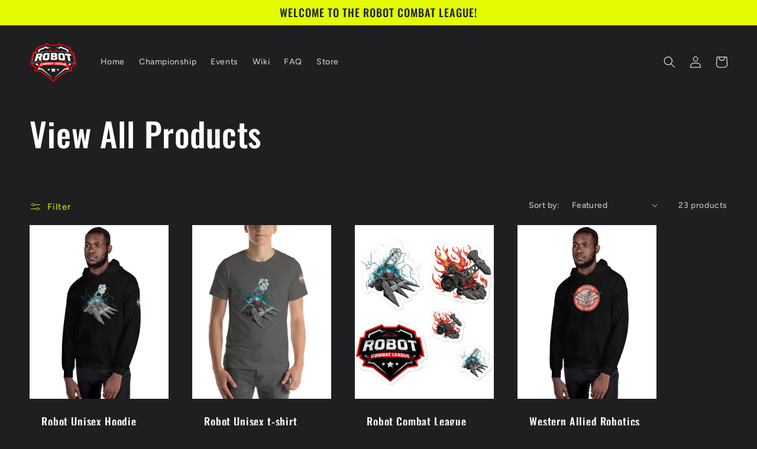

--- FILE ---
content_type: text/html; charset=utf-8
request_url: https://robotcombatleague.net/collections/all-products
body_size: 27974
content:
<!doctype html>
<html class="no-js" lang="en">
  <head>
    <meta charset="utf-8">
    <meta http-equiv="X-UA-Compatible" content="IE=edge">
    <meta name="viewport" content="width=device-width,initial-scale=1">
    <meta name="theme-color" content="">
    <link rel="canonical" href="https://robotcombatleague.net/collections/all-products">
    <link rel="preconnect" href="https://cdn.shopify.com" crossorigin><link rel="icon" type="image/png" href="//robotcombatleague.net/cdn/shop/files/RCL_FavIcon.png?crop=center&height=32&v=1678466237&width=32"><link rel="preconnect" href="https://fonts.shopifycdn.com" crossorigin><title>
      View All Products
 &ndash; Robot Combat League</title>

    

    

<meta property="og:site_name" content="Robot Combat League">
<meta property="og:url" content="https://robotcombatleague.net/collections/all-products">
<meta property="og:title" content="View All Products">
<meta property="og:type" content="website">
<meta property="og:description" content="The Robot Combat League is a non-profit that supports STEM, design and fabrication through the exciting sport of Robot Combat."><meta property="og:image" content="http://robotcombatleague.net/cdn/shop/files/RCE_Logo_Snip_f47e5cdc-1fae-4dc9-ac0f-185ca2b96158.png?v=1662655840">
  <meta property="og:image:secure_url" content="https://robotcombatleague.net/cdn/shop/files/RCE_Logo_Snip_f47e5cdc-1fae-4dc9-ac0f-185ca2b96158.png?v=1662655840">
  <meta property="og:image:width" content="1054">
  <meta property="og:image:height" content="907"><meta name="twitter:card" content="summary_large_image">
<meta name="twitter:title" content="View All Products">
<meta name="twitter:description" content="The Robot Combat League is a non-profit that supports STEM, design and fabrication through the exciting sport of Robot Combat.">


    <script src="//robotcombatleague.net/cdn/shop/t/2/assets/global.js?v=24850326154503943211662649504" defer="defer"></script>
    <script>window.performance && window.performance.mark && window.performance.mark('shopify.content_for_header.start');</script><meta id="shopify-digital-wallet" name="shopify-digital-wallet" content="/66120155369/digital_wallets/dialog">
<meta name="shopify-checkout-api-token" content="c60677470130148860de6e087f0593d8">
<meta id="in-context-paypal-metadata" data-shop-id="66120155369" data-venmo-supported="false" data-environment="production" data-locale="en_US" data-paypal-v4="true" data-currency="USD">
<link rel="alternate" type="application/atom+xml" title="Feed" href="/collections/all-products.atom" />
<link rel="next" href="/collections/all-products?page=2">
<link rel="alternate" type="application/json+oembed" href="https://robotcombatleague.net/collections/all-products.oembed">
<script async="async" src="/checkouts/internal/preloads.js?locale=en-US"></script>
<link rel="preconnect" href="https://shop.app" crossorigin="anonymous">
<script async="async" src="https://shop.app/checkouts/internal/preloads.js?locale=en-US&shop_id=66120155369" crossorigin="anonymous"></script>
<script id="apple-pay-shop-capabilities" type="application/json">{"shopId":66120155369,"countryCode":"US","currencyCode":"USD","merchantCapabilities":["supports3DS"],"merchantId":"gid:\/\/shopify\/Shop\/66120155369","merchantName":"Robot Combat League","requiredBillingContactFields":["postalAddress","email"],"requiredShippingContactFields":["postalAddress","email"],"shippingType":"shipping","supportedNetworks":["visa","masterCard","amex","discover","elo","jcb"],"total":{"type":"pending","label":"Robot Combat League","amount":"1.00"},"shopifyPaymentsEnabled":true,"supportsSubscriptions":true}</script>
<script id="shopify-features" type="application/json">{"accessToken":"c60677470130148860de6e087f0593d8","betas":["rich-media-storefront-analytics"],"domain":"robotcombatleague.net","predictiveSearch":true,"shopId":66120155369,"locale":"en"}</script>
<script>var Shopify = Shopify || {};
Shopify.shop = "robot-combat-league.myshopify.com";
Shopify.locale = "en";
Shopify.currency = {"active":"USD","rate":"1.0"};
Shopify.country = "US";
Shopify.theme = {"name":"Ride","id":135241826537,"schema_name":"Ride","schema_version":"2.0.1","theme_store_id":1500,"role":"main"};
Shopify.theme.handle = "null";
Shopify.theme.style = {"id":null,"handle":null};
Shopify.cdnHost = "robotcombatleague.net/cdn";
Shopify.routes = Shopify.routes || {};
Shopify.routes.root = "/";</script>
<script type="module">!function(o){(o.Shopify=o.Shopify||{}).modules=!0}(window);</script>
<script>!function(o){function n(){var o=[];function n(){o.push(Array.prototype.slice.apply(arguments))}return n.q=o,n}var t=o.Shopify=o.Shopify||{};t.loadFeatures=n(),t.autoloadFeatures=n()}(window);</script>
<script>
  window.ShopifyPay = window.ShopifyPay || {};
  window.ShopifyPay.apiHost = "shop.app\/pay";
  window.ShopifyPay.redirectState = null;
</script>
<script id="shop-js-analytics" type="application/json">{"pageType":"collection"}</script>
<script defer="defer" async type="module" src="//robotcombatleague.net/cdn/shopifycloud/shop-js/modules/v2/client.init-shop-cart-sync_BT-GjEfc.en.esm.js"></script>
<script defer="defer" async type="module" src="//robotcombatleague.net/cdn/shopifycloud/shop-js/modules/v2/chunk.common_D58fp_Oc.esm.js"></script>
<script defer="defer" async type="module" src="//robotcombatleague.net/cdn/shopifycloud/shop-js/modules/v2/chunk.modal_xMitdFEc.esm.js"></script>
<script type="module">
  await import("//robotcombatleague.net/cdn/shopifycloud/shop-js/modules/v2/client.init-shop-cart-sync_BT-GjEfc.en.esm.js");
await import("//robotcombatleague.net/cdn/shopifycloud/shop-js/modules/v2/chunk.common_D58fp_Oc.esm.js");
await import("//robotcombatleague.net/cdn/shopifycloud/shop-js/modules/v2/chunk.modal_xMitdFEc.esm.js");

  window.Shopify.SignInWithShop?.initShopCartSync?.({"fedCMEnabled":true,"windoidEnabled":true});

</script>
<script>
  window.Shopify = window.Shopify || {};
  if (!window.Shopify.featureAssets) window.Shopify.featureAssets = {};
  window.Shopify.featureAssets['shop-js'] = {"shop-cart-sync":["modules/v2/client.shop-cart-sync_DZOKe7Ll.en.esm.js","modules/v2/chunk.common_D58fp_Oc.esm.js","modules/v2/chunk.modal_xMitdFEc.esm.js"],"init-fed-cm":["modules/v2/client.init-fed-cm_B6oLuCjv.en.esm.js","modules/v2/chunk.common_D58fp_Oc.esm.js","modules/v2/chunk.modal_xMitdFEc.esm.js"],"shop-cash-offers":["modules/v2/client.shop-cash-offers_D2sdYoxE.en.esm.js","modules/v2/chunk.common_D58fp_Oc.esm.js","modules/v2/chunk.modal_xMitdFEc.esm.js"],"shop-login-button":["modules/v2/client.shop-login-button_QeVjl5Y3.en.esm.js","modules/v2/chunk.common_D58fp_Oc.esm.js","modules/v2/chunk.modal_xMitdFEc.esm.js"],"pay-button":["modules/v2/client.pay-button_DXTOsIq6.en.esm.js","modules/v2/chunk.common_D58fp_Oc.esm.js","modules/v2/chunk.modal_xMitdFEc.esm.js"],"shop-button":["modules/v2/client.shop-button_DQZHx9pm.en.esm.js","modules/v2/chunk.common_D58fp_Oc.esm.js","modules/v2/chunk.modal_xMitdFEc.esm.js"],"avatar":["modules/v2/client.avatar_BTnouDA3.en.esm.js"],"init-windoid":["modules/v2/client.init-windoid_CR1B-cfM.en.esm.js","modules/v2/chunk.common_D58fp_Oc.esm.js","modules/v2/chunk.modal_xMitdFEc.esm.js"],"init-shop-for-new-customer-accounts":["modules/v2/client.init-shop-for-new-customer-accounts_C_vY_xzh.en.esm.js","modules/v2/client.shop-login-button_QeVjl5Y3.en.esm.js","modules/v2/chunk.common_D58fp_Oc.esm.js","modules/v2/chunk.modal_xMitdFEc.esm.js"],"init-shop-email-lookup-coordinator":["modules/v2/client.init-shop-email-lookup-coordinator_BI7n9ZSv.en.esm.js","modules/v2/chunk.common_D58fp_Oc.esm.js","modules/v2/chunk.modal_xMitdFEc.esm.js"],"init-shop-cart-sync":["modules/v2/client.init-shop-cart-sync_BT-GjEfc.en.esm.js","modules/v2/chunk.common_D58fp_Oc.esm.js","modules/v2/chunk.modal_xMitdFEc.esm.js"],"shop-toast-manager":["modules/v2/client.shop-toast-manager_DiYdP3xc.en.esm.js","modules/v2/chunk.common_D58fp_Oc.esm.js","modules/v2/chunk.modal_xMitdFEc.esm.js"],"init-customer-accounts":["modules/v2/client.init-customer-accounts_D9ZNqS-Q.en.esm.js","modules/v2/client.shop-login-button_QeVjl5Y3.en.esm.js","modules/v2/chunk.common_D58fp_Oc.esm.js","modules/v2/chunk.modal_xMitdFEc.esm.js"],"init-customer-accounts-sign-up":["modules/v2/client.init-customer-accounts-sign-up_iGw4briv.en.esm.js","modules/v2/client.shop-login-button_QeVjl5Y3.en.esm.js","modules/v2/chunk.common_D58fp_Oc.esm.js","modules/v2/chunk.modal_xMitdFEc.esm.js"],"shop-follow-button":["modules/v2/client.shop-follow-button_CqMgW2wH.en.esm.js","modules/v2/chunk.common_D58fp_Oc.esm.js","modules/v2/chunk.modal_xMitdFEc.esm.js"],"checkout-modal":["modules/v2/client.checkout-modal_xHeaAweL.en.esm.js","modules/v2/chunk.common_D58fp_Oc.esm.js","modules/v2/chunk.modal_xMitdFEc.esm.js"],"shop-login":["modules/v2/client.shop-login_D91U-Q7h.en.esm.js","modules/v2/chunk.common_D58fp_Oc.esm.js","modules/v2/chunk.modal_xMitdFEc.esm.js"],"lead-capture":["modules/v2/client.lead-capture_BJmE1dJe.en.esm.js","modules/v2/chunk.common_D58fp_Oc.esm.js","modules/v2/chunk.modal_xMitdFEc.esm.js"],"payment-terms":["modules/v2/client.payment-terms_Ci9AEqFq.en.esm.js","modules/v2/chunk.common_D58fp_Oc.esm.js","modules/v2/chunk.modal_xMitdFEc.esm.js"]};
</script>
<script>(function() {
  var isLoaded = false;
  function asyncLoad() {
    if (isLoaded) return;
    isLoaded = true;
    var urls = ["\/\/cdn.shopify.com\/proxy\/d0b545236f7a21f9534b466d08d5a5eebe031cf38512682452e017e820e8aac4\/static.cdn.printful.com\/static\/js\/external\/shopify-product-customizer.js?v=0.28\u0026shop=robot-combat-league.myshopify.com\u0026sp-cache-control=cHVibGljLCBtYXgtYWdlPTkwMA"];
    for (var i = 0; i < urls.length; i++) {
      var s = document.createElement('script');
      s.type = 'text/javascript';
      s.async = true;
      s.src = urls[i];
      var x = document.getElementsByTagName('script')[0];
      x.parentNode.insertBefore(s, x);
    }
  };
  if(window.attachEvent) {
    window.attachEvent('onload', asyncLoad);
  } else {
    window.addEventListener('load', asyncLoad, false);
  }
})();</script>
<script id="__st">var __st={"a":66120155369,"offset":-28800,"reqid":"56318562-9ae8-44a5-90b7-2aa54784a0e3-1769394534","pageurl":"robotcombatleague.net\/collections\/all-products","u":"07b0ab87cd7a","p":"collection","rtyp":"collection","rid":412811264233};</script>
<script>window.ShopifyPaypalV4VisibilityTracking = true;</script>
<script id="captcha-bootstrap">!function(){'use strict';const t='contact',e='account',n='new_comment',o=[[t,t],['blogs',n],['comments',n],[t,'customer']],c=[[e,'customer_login'],[e,'guest_login'],[e,'recover_customer_password'],[e,'create_customer']],r=t=>t.map((([t,e])=>`form[action*='/${t}']:not([data-nocaptcha='true']) input[name='form_type'][value='${e}']`)).join(','),a=t=>()=>t?[...document.querySelectorAll(t)].map((t=>t.form)):[];function s(){const t=[...o],e=r(t);return a(e)}const i='password',u='form_key',d=['recaptcha-v3-token','g-recaptcha-response','h-captcha-response',i],f=()=>{try{return window.sessionStorage}catch{return}},m='__shopify_v',_=t=>t.elements[u];function p(t,e,n=!1){try{const o=window.sessionStorage,c=JSON.parse(o.getItem(e)),{data:r}=function(t){const{data:e,action:n}=t;return t[m]||n?{data:e,action:n}:{data:t,action:n}}(c);for(const[e,n]of Object.entries(r))t.elements[e]&&(t.elements[e].value=n);n&&o.removeItem(e)}catch(o){console.error('form repopulation failed',{error:o})}}const l='form_type',E='cptcha';function T(t){t.dataset[E]=!0}const w=window,h=w.document,L='Shopify',v='ce_forms',y='captcha';let A=!1;((t,e)=>{const n=(g='f06e6c50-85a8-45c8-87d0-21a2b65856fe',I='https://cdn.shopify.com/shopifycloud/storefront-forms-hcaptcha/ce_storefront_forms_captcha_hcaptcha.v1.5.2.iife.js',D={infoText:'Protected by hCaptcha',privacyText:'Privacy',termsText:'Terms'},(t,e,n)=>{const o=w[L][v],c=o.bindForm;if(c)return c(t,g,e,D).then(n);var r;o.q.push([[t,g,e,D],n]),r=I,A||(h.body.append(Object.assign(h.createElement('script'),{id:'captcha-provider',async:!0,src:r})),A=!0)});var g,I,D;w[L]=w[L]||{},w[L][v]=w[L][v]||{},w[L][v].q=[],w[L][y]=w[L][y]||{},w[L][y].protect=function(t,e){n(t,void 0,e),T(t)},Object.freeze(w[L][y]),function(t,e,n,w,h,L){const[v,y,A,g]=function(t,e,n){const i=e?o:[],u=t?c:[],d=[...i,...u],f=r(d),m=r(i),_=r(d.filter((([t,e])=>n.includes(e))));return[a(f),a(m),a(_),s()]}(w,h,L),I=t=>{const e=t.target;return e instanceof HTMLFormElement?e:e&&e.form},D=t=>v().includes(t);t.addEventListener('submit',(t=>{const e=I(t);if(!e)return;const n=D(e)&&!e.dataset.hcaptchaBound&&!e.dataset.recaptchaBound,o=_(e),c=g().includes(e)&&(!o||!o.value);(n||c)&&t.preventDefault(),c&&!n&&(function(t){try{if(!f())return;!function(t){const e=f();if(!e)return;const n=_(t);if(!n)return;const o=n.value;o&&e.removeItem(o)}(t);const e=Array.from(Array(32),(()=>Math.random().toString(36)[2])).join('');!function(t,e){_(t)||t.append(Object.assign(document.createElement('input'),{type:'hidden',name:u})),t.elements[u].value=e}(t,e),function(t,e){const n=f();if(!n)return;const o=[...t.querySelectorAll(`input[type='${i}']`)].map((({name:t})=>t)),c=[...d,...o],r={};for(const[a,s]of new FormData(t).entries())c.includes(a)||(r[a]=s);n.setItem(e,JSON.stringify({[m]:1,action:t.action,data:r}))}(t,e)}catch(e){console.error('failed to persist form',e)}}(e),e.submit())}));const S=(t,e)=>{t&&!t.dataset[E]&&(n(t,e.some((e=>e===t))),T(t))};for(const o of['focusin','change'])t.addEventListener(o,(t=>{const e=I(t);D(e)&&S(e,y())}));const B=e.get('form_key'),M=e.get(l),P=B&&M;t.addEventListener('DOMContentLoaded',(()=>{const t=y();if(P)for(const e of t)e.elements[l].value===M&&p(e,B);[...new Set([...A(),...v().filter((t=>'true'===t.dataset.shopifyCaptcha))])].forEach((e=>S(e,t)))}))}(h,new URLSearchParams(w.location.search),n,t,e,['guest_login'])})(!0,!0)}();</script>
<script integrity="sha256-4kQ18oKyAcykRKYeNunJcIwy7WH5gtpwJnB7kiuLZ1E=" data-source-attribution="shopify.loadfeatures" defer="defer" src="//robotcombatleague.net/cdn/shopifycloud/storefront/assets/storefront/load_feature-a0a9edcb.js" crossorigin="anonymous"></script>
<script crossorigin="anonymous" defer="defer" src="//robotcombatleague.net/cdn/shopifycloud/storefront/assets/shopify_pay/storefront-65b4c6d7.js?v=20250812"></script>
<script data-source-attribution="shopify.dynamic_checkout.dynamic.init">var Shopify=Shopify||{};Shopify.PaymentButton=Shopify.PaymentButton||{isStorefrontPortableWallets:!0,init:function(){window.Shopify.PaymentButton.init=function(){};var t=document.createElement("script");t.src="https://robotcombatleague.net/cdn/shopifycloud/portable-wallets/latest/portable-wallets.en.js",t.type="module",document.head.appendChild(t)}};
</script>
<script data-source-attribution="shopify.dynamic_checkout.buyer_consent">
  function portableWalletsHideBuyerConsent(e){var t=document.getElementById("shopify-buyer-consent"),n=document.getElementById("shopify-subscription-policy-button");t&&n&&(t.classList.add("hidden"),t.setAttribute("aria-hidden","true"),n.removeEventListener("click",e))}function portableWalletsShowBuyerConsent(e){var t=document.getElementById("shopify-buyer-consent"),n=document.getElementById("shopify-subscription-policy-button");t&&n&&(t.classList.remove("hidden"),t.removeAttribute("aria-hidden"),n.addEventListener("click",e))}window.Shopify?.PaymentButton&&(window.Shopify.PaymentButton.hideBuyerConsent=portableWalletsHideBuyerConsent,window.Shopify.PaymentButton.showBuyerConsent=portableWalletsShowBuyerConsent);
</script>
<script data-source-attribution="shopify.dynamic_checkout.cart.bootstrap">document.addEventListener("DOMContentLoaded",(function(){function t(){return document.querySelector("shopify-accelerated-checkout-cart, shopify-accelerated-checkout")}if(t())Shopify.PaymentButton.init();else{new MutationObserver((function(e,n){t()&&(Shopify.PaymentButton.init(),n.disconnect())})).observe(document.body,{childList:!0,subtree:!0})}}));
</script>
<link id="shopify-accelerated-checkout-styles" rel="stylesheet" media="screen" href="https://robotcombatleague.net/cdn/shopifycloud/portable-wallets/latest/accelerated-checkout-backwards-compat.css" crossorigin="anonymous">
<style id="shopify-accelerated-checkout-cart">
        #shopify-buyer-consent {
  margin-top: 1em;
  display: inline-block;
  width: 100%;
}

#shopify-buyer-consent.hidden {
  display: none;
}

#shopify-subscription-policy-button {
  background: none;
  border: none;
  padding: 0;
  text-decoration: underline;
  font-size: inherit;
  cursor: pointer;
}

#shopify-subscription-policy-button::before {
  box-shadow: none;
}

      </style>
<script id="sections-script" data-sections="header,footer" defer="defer" src="//robotcombatleague.net/cdn/shop/t/2/compiled_assets/scripts.js?v=133"></script>
<script>window.performance && window.performance.mark && window.performance.mark('shopify.content_for_header.end');</script>


    <style data-shopify>
      @font-face {
  font-family: Figtree;
  font-weight: 500;
  font-style: normal;
  font-display: swap;
  src: url("//robotcombatleague.net/cdn/fonts/figtree/figtree_n5.3b6b7df38aa5986536945796e1f947445832047c.woff2") format("woff2"),
       url("//robotcombatleague.net/cdn/fonts/figtree/figtree_n5.f26bf6dcae278b0ed902605f6605fa3338e81dab.woff") format("woff");
}

      @font-face {
  font-family: Figtree;
  font-weight: 700;
  font-style: normal;
  font-display: swap;
  src: url("//robotcombatleague.net/cdn/fonts/figtree/figtree_n7.2fd9bfe01586148e644724096c9d75e8c7a90e55.woff2") format("woff2"),
       url("//robotcombatleague.net/cdn/fonts/figtree/figtree_n7.ea05de92d862f9594794ab281c4c3a67501ef5fc.woff") format("woff");
}

      @font-face {
  font-family: Figtree;
  font-weight: 500;
  font-style: italic;
  font-display: swap;
  src: url("//robotcombatleague.net/cdn/fonts/figtree/figtree_i5.969396f679a62854cf82dbf67acc5721e41351f0.woff2") format("woff2"),
       url("//robotcombatleague.net/cdn/fonts/figtree/figtree_i5.93bc1cad6c73ca9815f9777c49176dfc9d2890dd.woff") format("woff");
}

      @font-face {
  font-family: Figtree;
  font-weight: 700;
  font-style: italic;
  font-display: swap;
  src: url("//robotcombatleague.net/cdn/fonts/figtree/figtree_i7.06add7096a6f2ab742e09ec7e498115904eda1fe.woff2") format("woff2"),
       url("//robotcombatleague.net/cdn/fonts/figtree/figtree_i7.ee584b5fcaccdbb5518c0228158941f8df81b101.woff") format("woff");
}

      @font-face {
  font-family: Oswald;
  font-weight: 500;
  font-style: normal;
  font-display: swap;
  src: url("//robotcombatleague.net/cdn/fonts/oswald/oswald_n5.8ad4910bfdb43e150746ef7aa67f3553e3abe8e2.woff2") format("woff2"),
       url("//robotcombatleague.net/cdn/fonts/oswald/oswald_n5.93ee52108163c48c91111cf33b0a57021467b66e.woff") format("woff");
}


      :root {
        --font-body-family: Figtree, sans-serif;
        --font-body-style: normal;
        --font-body-weight: 500;
        --font-body-weight-bold: 800;

        --font-heading-family: Oswald, sans-serif;
        --font-heading-style: normal;
        --font-heading-weight: 500;

        --font-body-scale: 1.0;
        --font-heading-scale: 1.4;

        --color-base-text: 255, 255, 255;
        --color-shadow: 255, 255, 255;
        --color-base-background-1: 31, 31, 33;
        --color-base-background-2: 31, 31, 33;
        --color-base-solid-button-labels: 31, 31, 33;
        --color-base-outline-button-labels: 227, 252, 2;
        --color-base-accent-1: 227, 252, 2;
        --color-base-accent-2: 255, 255, 255;
        --payment-terms-background-color: #1f1f21;

        --gradient-base-background-1: #1f1f21;
        --gradient-base-background-2: #1f1f21;
        --gradient-base-accent-1: #e3fc02;
        --gradient-base-accent-2: #ffffff;

        --media-padding: px;
        --media-border-opacity: 0.1;
        --media-border-width: 0px;
        --media-radius: 0px;
        --media-shadow-opacity: 0.0;
        --media-shadow-horizontal-offset: 0px;
        --media-shadow-vertical-offset: 4px;
        --media-shadow-blur-radius: 5px;
        --media-shadow-visible: 0;

        --page-width: 160rem;
        --page-width-margin: 0rem;

        --card-image-padding: 0.0rem;
        --card-corner-radius: 0.0rem;
        --card-text-alignment: left;
        --card-border-width: 0.0rem;
        --card-border-opacity: 0.1;
        --card-shadow-opacity: 0.0;
        --card-shadow-visible: 0;
        --card-shadow-horizontal-offset: 0.0rem;
        --card-shadow-vertical-offset: 0.4rem;
        --card-shadow-blur-radius: 0.5rem;

        --badge-corner-radius: 4.0rem;

        --popup-border-width: 1px;
        --popup-border-opacity: 0.1;
        --popup-corner-radius: 0px;
        --popup-shadow-opacity: 0.0;
        --popup-shadow-horizontal-offset: 0px;
        --popup-shadow-vertical-offset: 4px;
        --popup-shadow-blur-radius: 5px;

        --drawer-border-width: 1px;
        --drawer-border-opacity: 0.1;
        --drawer-shadow-opacity: 0.0;
        --drawer-shadow-horizontal-offset: 0px;
        --drawer-shadow-vertical-offset: 4px;
        --drawer-shadow-blur-radius: 5px;

        --spacing-sections-desktop: 40px;
        --spacing-sections-mobile: 28px;

        --grid-desktop-vertical-spacing: 40px;
        --grid-desktop-horizontal-spacing: 40px;
        --grid-mobile-vertical-spacing: 20px;
        --grid-mobile-horizontal-spacing: 20px;

        --text-boxes-border-opacity: 0.1;
        --text-boxes-border-width: 0px;
        --text-boxes-radius: 0px;
        --text-boxes-shadow-opacity: 0.0;
        --text-boxes-shadow-visible: 0;
        --text-boxes-shadow-horizontal-offset: 0px;
        --text-boxes-shadow-vertical-offset: 4px;
        --text-boxes-shadow-blur-radius: 5px;

        --buttons-radius: 0px;
        --buttons-radius-outset: 0px;
        --buttons-border-width: 1px;
        --buttons-border-opacity: 1.0;
        --buttons-shadow-opacity: 0.0;
        --buttons-shadow-visible: 0;
        --buttons-shadow-horizontal-offset: 0px;
        --buttons-shadow-vertical-offset: 4px;
        --buttons-shadow-blur-radius: 5px;
        --buttons-border-offset: 0px;

        --inputs-radius: 0px;
        --inputs-border-width: 1px;
        --inputs-border-opacity: 0.55;
        --inputs-shadow-opacity: 0.0;
        --inputs-shadow-horizontal-offset: 0px;
        --inputs-margin-offset: 0px;
        --inputs-shadow-vertical-offset: 4px;
        --inputs-shadow-blur-radius: 5px;
        --inputs-radius-outset: 0px;

        --variant-pills-radius: 40px;
        --variant-pills-border-width: 1px;
        --variant-pills-border-opacity: 0.55;
        --variant-pills-shadow-opacity: 0.0;
        --variant-pills-shadow-horizontal-offset: 0px;
        --variant-pills-shadow-vertical-offset: 4px;
        --variant-pills-shadow-blur-radius: 5px;
      }

      *,
      *::before,
      *::after {
        box-sizing: inherit;
      }

      html {
        box-sizing: border-box;
        font-size: calc(var(--font-body-scale) * 62.5%);
        height: 100%;
      }

      body {
        display: grid;
        grid-template-rows: auto auto 1fr auto;
        grid-template-columns: 100%;
        min-height: 100%;
        margin: 0;
        font-size: 1.5rem;
        letter-spacing: 0.06rem;
        line-height: calc(1 + 0.8 / var(--font-body-scale));
        font-family: var(--font-body-family);
        font-style: var(--font-body-style);
        font-weight: var(--font-body-weight);
      }

      @media screen and (min-width: 750px) {
        body {
          font-size: 1.6rem;
        }
      }
    </style>

    <link href="//robotcombatleague.net/cdn/shop/t/2/assets/base.css?v=19666067365360246481662649505" rel="stylesheet" type="text/css" media="all" />
<link rel="preload" as="font" href="//robotcombatleague.net/cdn/fonts/figtree/figtree_n5.3b6b7df38aa5986536945796e1f947445832047c.woff2" type="font/woff2" crossorigin><link rel="preload" as="font" href="//robotcombatleague.net/cdn/fonts/oswald/oswald_n5.8ad4910bfdb43e150746ef7aa67f3553e3abe8e2.woff2" type="font/woff2" crossorigin><link rel="stylesheet" href="//robotcombatleague.net/cdn/shop/t/2/assets/component-predictive-search.css?v=165644661289088488651662649504" media="print" onload="this.media='all'"><script>document.documentElement.className = document.documentElement.className.replace('no-js', 'js');
    if (Shopify.designMode) {
      document.documentElement.classList.add('shopify-design-mode');
    }
    </script>
  <link href="https://monorail-edge.shopifysvc.com" rel="dns-prefetch">
<script>(function(){if ("sendBeacon" in navigator && "performance" in window) {try {var session_token_from_headers = performance.getEntriesByType('navigation')[0].serverTiming.find(x => x.name == '_s').description;} catch {var session_token_from_headers = undefined;}var session_cookie_matches = document.cookie.match(/_shopify_s=([^;]*)/);var session_token_from_cookie = session_cookie_matches && session_cookie_matches.length === 2 ? session_cookie_matches[1] : "";var session_token = session_token_from_headers || session_token_from_cookie || "";function handle_abandonment_event(e) {var entries = performance.getEntries().filter(function(entry) {return /monorail-edge.shopifysvc.com/.test(entry.name);});if (!window.abandonment_tracked && entries.length === 0) {window.abandonment_tracked = true;var currentMs = Date.now();var navigation_start = performance.timing.navigationStart;var payload = {shop_id: 66120155369,url: window.location.href,navigation_start,duration: currentMs - navigation_start,session_token,page_type: "collection"};window.navigator.sendBeacon("https://monorail-edge.shopifysvc.com/v1/produce", JSON.stringify({schema_id: "online_store_buyer_site_abandonment/1.1",payload: payload,metadata: {event_created_at_ms: currentMs,event_sent_at_ms: currentMs}}));}}window.addEventListener('pagehide', handle_abandonment_event);}}());</script>
<script id="web-pixels-manager-setup">(function e(e,d,r,n,o){if(void 0===o&&(o={}),!Boolean(null===(a=null===(i=window.Shopify)||void 0===i?void 0:i.analytics)||void 0===a?void 0:a.replayQueue)){var i,a;window.Shopify=window.Shopify||{};var t=window.Shopify;t.analytics=t.analytics||{};var s=t.analytics;s.replayQueue=[],s.publish=function(e,d,r){return s.replayQueue.push([e,d,r]),!0};try{self.performance.mark("wpm:start")}catch(e){}var l=function(){var e={modern:/Edge?\/(1{2}[4-9]|1[2-9]\d|[2-9]\d{2}|\d{4,})\.\d+(\.\d+|)|Firefox\/(1{2}[4-9]|1[2-9]\d|[2-9]\d{2}|\d{4,})\.\d+(\.\d+|)|Chrom(ium|e)\/(9{2}|\d{3,})\.\d+(\.\d+|)|(Maci|X1{2}).+ Version\/(15\.\d+|(1[6-9]|[2-9]\d|\d{3,})\.\d+)([,.]\d+|)( \(\w+\)|)( Mobile\/\w+|) Safari\/|Chrome.+OPR\/(9{2}|\d{3,})\.\d+\.\d+|(CPU[ +]OS|iPhone[ +]OS|CPU[ +]iPhone|CPU IPhone OS|CPU iPad OS)[ +]+(15[._]\d+|(1[6-9]|[2-9]\d|\d{3,})[._]\d+)([._]\d+|)|Android:?[ /-](13[3-9]|1[4-9]\d|[2-9]\d{2}|\d{4,})(\.\d+|)(\.\d+|)|Android.+Firefox\/(13[5-9]|1[4-9]\d|[2-9]\d{2}|\d{4,})\.\d+(\.\d+|)|Android.+Chrom(ium|e)\/(13[3-9]|1[4-9]\d|[2-9]\d{2}|\d{4,})\.\d+(\.\d+|)|SamsungBrowser\/([2-9]\d|\d{3,})\.\d+/,legacy:/Edge?\/(1[6-9]|[2-9]\d|\d{3,})\.\d+(\.\d+|)|Firefox\/(5[4-9]|[6-9]\d|\d{3,})\.\d+(\.\d+|)|Chrom(ium|e)\/(5[1-9]|[6-9]\d|\d{3,})\.\d+(\.\d+|)([\d.]+$|.*Safari\/(?![\d.]+ Edge\/[\d.]+$))|(Maci|X1{2}).+ Version\/(10\.\d+|(1[1-9]|[2-9]\d|\d{3,})\.\d+)([,.]\d+|)( \(\w+\)|)( Mobile\/\w+|) Safari\/|Chrome.+OPR\/(3[89]|[4-9]\d|\d{3,})\.\d+\.\d+|(CPU[ +]OS|iPhone[ +]OS|CPU[ +]iPhone|CPU IPhone OS|CPU iPad OS)[ +]+(10[._]\d+|(1[1-9]|[2-9]\d|\d{3,})[._]\d+)([._]\d+|)|Android:?[ /-](13[3-9]|1[4-9]\d|[2-9]\d{2}|\d{4,})(\.\d+|)(\.\d+|)|Mobile Safari.+OPR\/([89]\d|\d{3,})\.\d+\.\d+|Android.+Firefox\/(13[5-9]|1[4-9]\d|[2-9]\d{2}|\d{4,})\.\d+(\.\d+|)|Android.+Chrom(ium|e)\/(13[3-9]|1[4-9]\d|[2-9]\d{2}|\d{4,})\.\d+(\.\d+|)|Android.+(UC? ?Browser|UCWEB|U3)[ /]?(15\.([5-9]|\d{2,})|(1[6-9]|[2-9]\d|\d{3,})\.\d+)\.\d+|SamsungBrowser\/(5\.\d+|([6-9]|\d{2,})\.\d+)|Android.+MQ{2}Browser\/(14(\.(9|\d{2,})|)|(1[5-9]|[2-9]\d|\d{3,})(\.\d+|))(\.\d+|)|K[Aa][Ii]OS\/(3\.\d+|([4-9]|\d{2,})\.\d+)(\.\d+|)/},d=e.modern,r=e.legacy,n=navigator.userAgent;return n.match(d)?"modern":n.match(r)?"legacy":"unknown"}(),u="modern"===l?"modern":"legacy",c=(null!=n?n:{modern:"",legacy:""})[u],f=function(e){return[e.baseUrl,"/wpm","/b",e.hashVersion,"modern"===e.buildTarget?"m":"l",".js"].join("")}({baseUrl:d,hashVersion:r,buildTarget:u}),m=function(e){var d=e.version,r=e.bundleTarget,n=e.surface,o=e.pageUrl,i=e.monorailEndpoint;return{emit:function(e){var a=e.status,t=e.errorMsg,s=(new Date).getTime(),l=JSON.stringify({metadata:{event_sent_at_ms:s},events:[{schema_id:"web_pixels_manager_load/3.1",payload:{version:d,bundle_target:r,page_url:o,status:a,surface:n,error_msg:t},metadata:{event_created_at_ms:s}}]});if(!i)return console&&console.warn&&console.warn("[Web Pixels Manager] No Monorail endpoint provided, skipping logging."),!1;try{return self.navigator.sendBeacon.bind(self.navigator)(i,l)}catch(e){}var u=new XMLHttpRequest;try{return u.open("POST",i,!0),u.setRequestHeader("Content-Type","text/plain"),u.send(l),!0}catch(e){return console&&console.warn&&console.warn("[Web Pixels Manager] Got an unhandled error while logging to Monorail."),!1}}}}({version:r,bundleTarget:l,surface:e.surface,pageUrl:self.location.href,monorailEndpoint:e.monorailEndpoint});try{o.browserTarget=l,function(e){var d=e.src,r=e.async,n=void 0===r||r,o=e.onload,i=e.onerror,a=e.sri,t=e.scriptDataAttributes,s=void 0===t?{}:t,l=document.createElement("script"),u=document.querySelector("head"),c=document.querySelector("body");if(l.async=n,l.src=d,a&&(l.integrity=a,l.crossOrigin="anonymous"),s)for(var f in s)if(Object.prototype.hasOwnProperty.call(s,f))try{l.dataset[f]=s[f]}catch(e){}if(o&&l.addEventListener("load",o),i&&l.addEventListener("error",i),u)u.appendChild(l);else{if(!c)throw new Error("Did not find a head or body element to append the script");c.appendChild(l)}}({src:f,async:!0,onload:function(){if(!function(){var e,d;return Boolean(null===(d=null===(e=window.Shopify)||void 0===e?void 0:e.analytics)||void 0===d?void 0:d.initialized)}()){var d=window.webPixelsManager.init(e)||void 0;if(d){var r=window.Shopify.analytics;r.replayQueue.forEach((function(e){var r=e[0],n=e[1],o=e[2];d.publishCustomEvent(r,n,o)})),r.replayQueue=[],r.publish=d.publishCustomEvent,r.visitor=d.visitor,r.initialized=!0}}},onerror:function(){return m.emit({status:"failed",errorMsg:"".concat(f," has failed to load")})},sri:function(e){var d=/^sha384-[A-Za-z0-9+/=]+$/;return"string"==typeof e&&d.test(e)}(c)?c:"",scriptDataAttributes:o}),m.emit({status:"loading"})}catch(e){m.emit({status:"failed",errorMsg:(null==e?void 0:e.message)||"Unknown error"})}}})({shopId: 66120155369,storefrontBaseUrl: "https://robotcombatleague.net",extensionsBaseUrl: "https://extensions.shopifycdn.com/cdn/shopifycloud/web-pixels-manager",monorailEndpoint: "https://monorail-edge.shopifysvc.com/unstable/produce_batch",surface: "storefront-renderer",enabledBetaFlags: ["2dca8a86"],webPixelsConfigList: [{"id":"184418537","configuration":"{\"pixel_id\":\"1126331478283640\",\"pixel_type\":\"facebook_pixel\",\"metaapp_system_user_token\":\"-\"}","eventPayloadVersion":"v1","runtimeContext":"OPEN","scriptVersion":"ca16bc87fe92b6042fbaa3acc2fbdaa6","type":"APP","apiClientId":2329312,"privacyPurposes":["ANALYTICS","MARKETING","SALE_OF_DATA"],"dataSharingAdjustments":{"protectedCustomerApprovalScopes":["read_customer_address","read_customer_email","read_customer_name","read_customer_personal_data","read_customer_phone"]}},{"id":"shopify-app-pixel","configuration":"{}","eventPayloadVersion":"v1","runtimeContext":"STRICT","scriptVersion":"0450","apiClientId":"shopify-pixel","type":"APP","privacyPurposes":["ANALYTICS","MARKETING"]},{"id":"shopify-custom-pixel","eventPayloadVersion":"v1","runtimeContext":"LAX","scriptVersion":"0450","apiClientId":"shopify-pixel","type":"CUSTOM","privacyPurposes":["ANALYTICS","MARKETING"]}],isMerchantRequest: false,initData: {"shop":{"name":"Robot Combat League","paymentSettings":{"currencyCode":"USD"},"myshopifyDomain":"robot-combat-league.myshopify.com","countryCode":"US","storefrontUrl":"https:\/\/robotcombatleague.net"},"customer":null,"cart":null,"checkout":null,"productVariants":[],"purchasingCompany":null},},"https://robotcombatleague.net/cdn","fcfee988w5aeb613cpc8e4bc33m6693e112",{"modern":"","legacy":""},{"shopId":"66120155369","storefrontBaseUrl":"https:\/\/robotcombatleague.net","extensionBaseUrl":"https:\/\/extensions.shopifycdn.com\/cdn\/shopifycloud\/web-pixels-manager","surface":"storefront-renderer","enabledBetaFlags":"[\"2dca8a86\"]","isMerchantRequest":"false","hashVersion":"fcfee988w5aeb613cpc8e4bc33m6693e112","publish":"custom","events":"[[\"page_viewed\",{}],[\"collection_viewed\",{\"collection\":{\"id\":\"412811264233\",\"title\":\"View All Products\",\"productVariants\":[{\"price\":{\"amount\":39.0,\"currencyCode\":\"USD\"},\"product\":{\"title\":\"Robot Unisex Hoodie\",\"vendor\":\"Robot Combat League\",\"id\":\"7874591883497\",\"untranslatedTitle\":\"Robot Unisex Hoodie\",\"url\":\"\/products\/robot-unisex-hoodie\",\"type\":\"\"},\"id\":\"43635563200745\",\"image\":{\"src\":\"\/\/robotcombatleague.net\/cdn\/shop\/products\/unisex-heavy-blend-hoodie-black-left-front-631a922c9a7b2.jpg?v=1662692918\"},\"sku\":\"5901969_5530\",\"title\":\"Black \/ S\",\"untranslatedTitle\":\"Black \/ S\"},{\"price\":{\"amount\":26.0,\"currencyCode\":\"USD\"},\"product\":{\"title\":\"Robot Unisex t-shirt\",\"vendor\":\"Robot Combat League\",\"id\":\"7874612887785\",\"untranslatedTitle\":\"Robot Unisex t-shirt\",\"url\":\"\/products\/unisex-robot-t-shirt\",\"type\":\"\"},\"id\":\"43635626737897\",\"image\":{\"src\":\"\/\/robotcombatleague.net\/cdn\/shop\/products\/unisex-staple-t-shirt-black-heather-front-631a9ab0589d5.jpg?v=1662687940\"},\"sku\":\"7798107_9575\",\"title\":\"Black Heather \/ XS\",\"untranslatedTitle\":\"Black Heather \/ XS\"},{\"price\":{\"amount\":5.0,\"currencyCode\":\"USD\"},\"product\":{\"title\":\"Robot Combat League Stickers\",\"vendor\":\"Robot Combat League\",\"id\":\"7901833986281\",\"untranslatedTitle\":\"Robot Combat League Stickers\",\"url\":\"\/products\/robot-combat-league-stickers\",\"type\":\"\"},\"id\":\"43715843064041\",\"image\":{\"src\":\"\/\/robotcombatleague.net\/cdn\/shop\/products\/kiss-cut-stickers-5.5x5.5-default-632de95e6a13d.jpg?v=1663953251\"},\"sku\":\"9632875_10165\",\"title\":\"Default Title\",\"untranslatedTitle\":\"Default Title\"},{\"price\":{\"amount\":33.0,\"currencyCode\":\"USD\"},\"product\":{\"title\":\"Western Allied Robotics - Unisex Hoodie\",\"vendor\":\"Robot Combat League\",\"id\":\"7874726428905\",\"untranslatedTitle\":\"Western Allied Robotics - Unisex Hoodie\",\"url\":\"\/products\/western-allied-robotics-unisex-hoodie\",\"type\":\"\"},\"id\":\"43636252934377\",\"image\":{\"src\":\"\/\/robotcombatleague.net\/cdn\/shop\/products\/unisex-heavy-blend-hoodie-black-front-631abf0c89058.jpg?v=1662697246\"},\"sku\":\"5126834_5530\",\"title\":\"Black \/ S\",\"untranslatedTitle\":\"Black \/ S\"},{\"price\":{\"amount\":23.0,\"currencyCode\":\"USD\"},\"product\":{\"title\":\"Western Allied Robotics - Unisex t-shirt\",\"vendor\":\"Robot Combat League\",\"id\":\"7874744975593\",\"untranslatedTitle\":\"Western Allied Robotics - Unisex t-shirt\",\"url\":\"\/products\/western-allied-robotics-unisex-t-shirt\",\"type\":\"\"},\"id\":\"43636308902121\",\"image\":{\"src\":\"\/\/robotcombatleague.net\/cdn\/shop\/products\/unisex-staple-t-shirt-black-heather-front-631ac27d93b07.jpg?v=1662698130\"},\"sku\":\"3611036_9575\",\"title\":\"Black Heather \/ XS\",\"untranslatedTitle\":\"Black Heather \/ XS\"},{\"price\":{\"amount\":5.0,\"currencyCode\":\"USD\"},\"product\":{\"title\":\"$5 Donation\",\"vendor\":\"Robot Combat League\",\"id\":\"7874516648169\",\"untranslatedTitle\":\"$5 Donation\",\"url\":\"\/products\/5-donation\",\"type\":\"\"},\"id\":\"43659627364585\",\"image\":{\"src\":\"\/\/robotcombatleague.net\/cdn\/shop\/products\/5_Donation.png?v=1662679768\"},\"sku\":\"\",\"title\":\"Share my name as a Robot Combat League Sponsor\",\"untranslatedTitle\":\"Share my name as a Robot Combat League Sponsor\"},{\"price\":{\"amount\":10.0,\"currencyCode\":\"USD\"},\"product\":{\"title\":\"$10 Donation\",\"vendor\":\"Robot Combat League\",\"id\":\"7874511569129\",\"untranslatedTitle\":\"$10 Donation\",\"url\":\"\/products\/10-donation\",\"type\":\"\"},\"id\":\"43659606687977\",\"image\":{\"src\":\"\/\/robotcombatleague.net\/cdn\/shop\/products\/10_Donation.png?v=1662679717\"},\"sku\":\"\",\"title\":\"Share my name as a Robot Combat League Sponsor\",\"untranslatedTitle\":\"Share my name as a Robot Combat League Sponsor\"},{\"price\":{\"amount\":50.0,\"currencyCode\":\"USD\"},\"product\":{\"title\":\"$50 Donation\",\"vendor\":\"Robot Combat League\",\"id\":\"7874495250665\",\"untranslatedTitle\":\"$50 Donation\",\"url\":\"\/products\/50-donation\",\"type\":\"\"},\"id\":\"43659642077417\",\"image\":{\"src\":\"\/\/robotcombatleague.net\/cdn\/shop\/products\/50_Donation.png?v=1662679550\"},\"sku\":\"\",\"title\":\"Share my name as a Robot Combat League Sponsor\",\"untranslatedTitle\":\"Share my name as a Robot Combat League Sponsor\"},{\"price\":{\"amount\":20.0,\"currencyCode\":\"USD\"},\"product\":{\"title\":\"$20 Donation\",\"vendor\":\"Robot Combat League\",\"id\":\"7874299035881\",\"untranslatedTitle\":\"$20 Donation\",\"url\":\"\/products\/20-donation\",\"type\":\"\"},\"id\":\"43659634802921\",\"image\":{\"src\":\"\/\/robotcombatleague.net\/cdn\/shop\/products\/20_Donation.png?v=1662679672\"},\"sku\":\"\",\"title\":\"Share my name as a Robot Combat League Sponsor\",\"untranslatedTitle\":\"Share my name as a Robot Combat League Sponsor\"},{\"price\":{\"amount\":25.0,\"currencyCode\":\"USD\"},\"product\":{\"title\":\"Stainless Steel Water Bottle\",\"vendor\":\"Robot Combat League\",\"id\":\"7872880181481\",\"untranslatedTitle\":\"Stainless Steel Water Bottle\",\"url\":\"\/products\/stainless-steel-water-bottle\",\"type\":\"\"},\"id\":\"43630113030377\",\"image\":{\"src\":\"\/\/robotcombatleague.net\/cdn\/shop\/products\/stainless-steel-water-bottle-white-17oz-front-6319065bd181f.jpg?v=1662584419\"},\"sku\":\"7416772_10798\",\"title\":\"Default Title\",\"untranslatedTitle\":\"Default Title\"},{\"price\":{\"amount\":14.99,\"currencyCode\":\"USD\"},\"product\":{\"title\":\"Mug with Color Inside\",\"vendor\":\"Robot Combat League\",\"id\":\"7872877592809\",\"untranslatedTitle\":\"Mug with Color Inside\",\"url\":\"\/products\/mug-with-color-inside\",\"type\":\"\"},\"id\":\"43630108967145\",\"image\":{\"src\":\"\/\/robotcombatleague.net\/cdn\/shop\/products\/white-ceramic-mug-with-color-inside-black-11oz-right-631905da90e1c.jpg?v=1662696104\"},\"sku\":\"1189467_11051\",\"title\":\"Default Title\",\"untranslatedTitle\":\"Default Title\"},{\"price\":{\"amount\":4.0,\"currencyCode\":\"USD\"},\"product\":{\"title\":\"RCL-Logo vinyl stickers\",\"vendor\":\"Robot Combat League\",\"id\":\"7872872448233\",\"untranslatedTitle\":\"RCL-Logo vinyl stickers\",\"url\":\"\/products\/bubble-free-stickers\",\"type\":\"\"},\"id\":\"43630099890409\",\"image\":{\"src\":\"\/\/robotcombatleague.net\/cdn\/shop\/products\/kiss-cut-stickers-3x3-default-631904a138773.jpg?v=1662583976\"},\"sku\":\"7259770_10163\",\"title\":\"3″×3″\",\"untranslatedTitle\":\"3″×3″\"},{\"price\":{\"amount\":12.5,\"currencyCode\":\"USD\"},\"product\":{\"title\":\"RCL-logo Embroidered patch\",\"vendor\":\"Robot Combat League\",\"id\":\"7872869171433\",\"untranslatedTitle\":\"RCL-logo Embroidered patch\",\"url\":\"\/products\/embroidered-patches\",\"type\":\"\"},\"id\":\"43630089273577\",\"image\":{\"src\":\"\/\/robotcombatleague.net\/cdn\/shop\/products\/embroidered-patches-black-circular-3-in-front-631903e81812d.jpg?v=1662583789\"},\"sku\":\"1371125_12981\",\"title\":\"Default Title\",\"untranslatedTitle\":\"Default Title\"},{\"price\":{\"amount\":33.0,\"currencyCode\":\"USD\"},\"product\":{\"title\":\"RCL Logo - Unisex Hoodie\",\"vendor\":\"Robot Combat League\",\"id\":\"7883268882665\",\"untranslatedTitle\":\"RCL Logo - Unisex Hoodie\",\"url\":\"\/products\/unisex-hoodie\",\"type\":\"\"},\"id\":\"43659487477993\",\"image\":{\"src\":\"\/\/robotcombatleague.net\/cdn\/shop\/products\/unisex-heavy-blend-hoodie-black-front-6321fd98a8612.jpg?v=1663172009\"},\"sku\":\"6508497_5530\",\"title\":\"Black \/ S\",\"untranslatedTitle\":\"Black \/ S\"},{\"price\":{\"amount\":26.0,\"currencyCode\":\"USD\"},\"product\":{\"title\":\"RCL Logo - Unisex t-shirt\",\"vendor\":\"Robot Combat League\",\"id\":\"7883275993321\",\"untranslatedTitle\":\"RCL Logo - Unisex t-shirt\",\"url\":\"\/products\/unisex-t-shirt\",\"type\":\"\"},\"id\":\"43659520278761\",\"image\":{\"src\":\"\/\/robotcombatleague.net\/cdn\/shop\/products\/unisex-staple-t-shirt-black-heather-front-6321fe774ff6e.jpg?v=1663172234\"},\"sku\":\"7158652_9575\",\"title\":\"Black Heather \/ XS\",\"untranslatedTitle\":\"Black Heather \/ XS\"},{\"price\":{\"amount\":23.0,\"currencyCode\":\"USD\"},\"product\":{\"title\":\"Western Allied Robotics - Unisex t-shirt\",\"vendor\":\"Robot Combat League\",\"id\":\"7883326849257\",\"untranslatedTitle\":\"Western Allied Robotics - Unisex t-shirt\",\"url\":\"\/products\/western-allied-robotics-unisex-t-shirt-1\",\"type\":\"\"},\"id\":\"43659718656233\",\"image\":{\"src\":\"\/\/robotcombatleague.net\/cdn\/shop\/products\/unisex-staple-t-shirt-black-heather-front-6322045d09fc7.jpg?v=1663173747\"},\"sku\":\"5614281_9575\",\"title\":\"Black Heather \/ XS\",\"untranslatedTitle\":\"Black Heather \/ XS\"}]}}]]"});</script><script>
  window.ShopifyAnalytics = window.ShopifyAnalytics || {};
  window.ShopifyAnalytics.meta = window.ShopifyAnalytics.meta || {};
  window.ShopifyAnalytics.meta.currency = 'USD';
  var meta = {"products":[{"id":7874591883497,"gid":"gid:\/\/shopify\/Product\/7874591883497","vendor":"Robot Combat League","type":"","handle":"robot-unisex-hoodie","variants":[{"id":43635563200745,"price":3900,"name":"Robot Unisex Hoodie - Black \/ S","public_title":"Black \/ S","sku":"5901969_5530"},{"id":43635563233513,"price":3900,"name":"Robot Unisex Hoodie - Black \/ M","public_title":"Black \/ M","sku":"5901969_5531"},{"id":43635563266281,"price":3900,"name":"Robot Unisex Hoodie - Black \/ L","public_title":"Black \/ L","sku":"5901969_5532"},{"id":43635563299049,"price":3900,"name":"Robot Unisex Hoodie - Black \/ XL","public_title":"Black \/ XL","sku":"5901969_5533"},{"id":43635563331817,"price":4100,"name":"Robot Unisex Hoodie - Black \/ 2XL","public_title":"Black \/ 2XL","sku":"5901969_5534"},{"id":43635563364585,"price":4400,"name":"Robot Unisex Hoodie - Black \/ 3XL","public_title":"Black \/ 3XL","sku":"5901969_5535"},{"id":43635563397353,"price":4500,"name":"Robot Unisex Hoodie - Black \/ 4XL","public_title":"Black \/ 4XL","sku":"5901969_5536"},{"id":43635563430121,"price":4700,"name":"Robot Unisex Hoodie - Black \/ 5XL","public_title":"Black \/ 5XL","sku":"5901969_5537"},{"id":43635563462889,"price":3900,"name":"Robot Unisex Hoodie - Navy \/ S","public_title":"Navy \/ S","sku":"5901969_5594"},{"id":43635563495657,"price":3900,"name":"Robot Unisex Hoodie - Navy \/ M","public_title":"Navy \/ M","sku":"5901969_5595"},{"id":43635563528425,"price":3900,"name":"Robot Unisex Hoodie - Navy \/ L","public_title":"Navy \/ L","sku":"5901969_5596"},{"id":43635563561193,"price":3900,"name":"Robot Unisex Hoodie - Navy \/ XL","public_title":"Navy \/ XL","sku":"5901969_5597"},{"id":43635563593961,"price":4100,"name":"Robot Unisex Hoodie - Navy \/ 2XL","public_title":"Navy \/ 2XL","sku":"5901969_5598"},{"id":43635563626729,"price":4300,"name":"Robot Unisex Hoodie - Navy \/ 3XL","public_title":"Navy \/ 3XL","sku":"5901969_5599"},{"id":43635563659497,"price":4500,"name":"Robot Unisex Hoodie - Navy \/ 4XL","public_title":"Navy \/ 4XL","sku":"5901969_5600"},{"id":43635563692265,"price":4700,"name":"Robot Unisex Hoodie - Navy \/ 5XL","public_title":"Navy \/ 5XL","sku":"5901969_5601"},{"id":43635563725033,"price":3900,"name":"Robot Unisex Hoodie - Maroon \/ S","public_title":"Maroon \/ S","sku":"5901969_5586"},{"id":43635563757801,"price":3900,"name":"Robot Unisex Hoodie - Maroon \/ M","public_title":"Maroon \/ M","sku":"5901969_5587"},{"id":43635563790569,"price":3900,"name":"Robot Unisex Hoodie - Maroon \/ L","public_title":"Maroon \/ L","sku":"5901969_5588"},{"id":43635563823337,"price":3900,"name":"Robot Unisex Hoodie - Maroon \/ XL","public_title":"Maroon \/ XL","sku":"5901969_5589"},{"id":43635563856105,"price":4100,"name":"Robot Unisex Hoodie - Maroon \/ 2XL","public_title":"Maroon \/ 2XL","sku":"5901969_5590"},{"id":43635563888873,"price":4300,"name":"Robot Unisex Hoodie - Maroon \/ 3XL","public_title":"Maroon \/ 3XL","sku":"5901969_5591"},{"id":43635563921641,"price":3900,"name":"Robot Unisex Hoodie - Indigo Blue \/ S","public_title":"Indigo Blue \/ S","sku":"5901969_5562"},{"id":43635563954409,"price":3900,"name":"Robot Unisex Hoodie - Indigo Blue \/ M","public_title":"Indigo Blue \/ M","sku":"5901969_5563"},{"id":43635563987177,"price":3900,"name":"Robot Unisex Hoodie - Indigo Blue \/ L","public_title":"Indigo Blue \/ L","sku":"5901969_5564"},{"id":43635564019945,"price":3900,"name":"Robot Unisex Hoodie - Indigo Blue \/ XL","public_title":"Indigo Blue \/ XL","sku":"5901969_5565"},{"id":43635564052713,"price":4100,"name":"Robot Unisex Hoodie - Indigo Blue \/ 2XL","public_title":"Indigo Blue \/ 2XL","sku":"5901969_5566"},{"id":43635564085481,"price":4300,"name":"Robot Unisex Hoodie - Indigo Blue \/ 3XL","public_title":"Indigo Blue \/ 3XL","sku":"5901969_5567"},{"id":43635564118249,"price":3900,"name":"Robot Unisex Hoodie - Military Green \/ S","public_title":"Military Green \/ S","sku":"5901969_12989"},{"id":43635564151017,"price":3900,"name":"Robot Unisex Hoodie - Military Green \/ M","public_title":"Military Green \/ M","sku":"5901969_12990"},{"id":43635564183785,"price":3900,"name":"Robot Unisex Hoodie - Military Green \/ L","public_title":"Military Green \/ L","sku":"5901969_12991"},{"id":43635564216553,"price":3900,"name":"Robot Unisex Hoodie - Military Green \/ XL","public_title":"Military Green \/ XL","sku":"5901969_12992"},{"id":43635564249321,"price":4100,"name":"Robot Unisex Hoodie - Military Green \/ 2XL","public_title":"Military Green \/ 2XL","sku":"5901969_12993"},{"id":43635564282089,"price":4300,"name":"Robot Unisex Hoodie - Military Green \/ 3XL","public_title":"Military Green \/ 3XL","sku":"5901969_12994"},{"id":43635564314857,"price":4500,"name":"Robot Unisex Hoodie - Military Green \/ 4XL","public_title":"Military Green \/ 4XL","sku":"5901969_12995"},{"id":43635564347625,"price":4700,"name":"Robot Unisex Hoodie - Military Green \/ 5XL","public_title":"Military Green \/ 5XL","sku":"5901969_12996"}],"remote":false},{"id":7874612887785,"gid":"gid:\/\/shopify\/Product\/7874612887785","vendor":"Robot Combat League","type":"","handle":"unisex-robot-t-shirt","variants":[{"id":43635626737897,"price":2600,"name":"Robot Unisex t-shirt - Black Heather \/ XS","public_title":"Black Heather \/ XS","sku":"7798107_9575"},{"id":43635626770665,"price":2600,"name":"Robot Unisex t-shirt - Black Heather \/ S","public_title":"Black Heather \/ S","sku":"7798107_8923"},{"id":43635626803433,"price":2600,"name":"Robot Unisex t-shirt - Black Heather \/ M","public_title":"Black Heather \/ M","sku":"7798107_8924"},{"id":43635626836201,"price":2600,"name":"Robot Unisex t-shirt - Black Heather \/ L","public_title":"Black Heather \/ L","sku":"7798107_8925"},{"id":43635626868969,"price":2600,"name":"Robot Unisex t-shirt - Black Heather \/ XL","public_title":"Black Heather \/ XL","sku":"7798107_8926"},{"id":43635626901737,"price":2800,"name":"Robot Unisex t-shirt - Black Heather \/ 2XL","public_title":"Black Heather \/ 2XL","sku":"7798107_8927"},{"id":43635626934505,"price":3000,"name":"Robot Unisex t-shirt - Black Heather \/ 3XL","public_title":"Black Heather \/ 3XL","sku":"7798107_8928"},{"id":43635626967273,"price":3200,"name":"Robot Unisex t-shirt - Black Heather \/ 4XL","public_title":"Black Heather \/ 4XL","sku":"7798107_8929"},{"id":43635627000041,"price":3400,"name":"Robot Unisex t-shirt - Black Heather \/ 5XL","public_title":"Black Heather \/ 5XL","sku":"7798107_12878"},{"id":43635627032809,"price":2600,"name":"Robot Unisex t-shirt - Navy \/ XS","public_title":"Navy \/ XS","sku":"7798107_9546"},{"id":43635627065577,"price":2600,"name":"Robot Unisex t-shirt - Navy \/ S","public_title":"Navy \/ S","sku":"7798107_4111"},{"id":43635627098345,"price":2600,"name":"Robot Unisex t-shirt - Navy \/ M","public_title":"Navy \/ M","sku":"7798107_4112"},{"id":43635627131113,"price":2600,"name":"Robot Unisex t-shirt - Navy \/ L","public_title":"Navy \/ L","sku":"7798107_4113"},{"id":43635627163881,"price":2600,"name":"Robot Unisex t-shirt - Navy \/ XL","public_title":"Navy \/ XL","sku":"7798107_4114"},{"id":43635627196649,"price":2800,"name":"Robot Unisex t-shirt - Navy \/ 2XL","public_title":"Navy \/ 2XL","sku":"7798107_4115"},{"id":43635627229417,"price":3000,"name":"Robot Unisex t-shirt - Navy \/ 3XL","public_title":"Navy \/ 3XL","sku":"7798107_12874"},{"id":43635627262185,"price":3200,"name":"Robot Unisex t-shirt - Navy \/ 4XL","public_title":"Navy \/ 4XL","sku":"7798107_12875"},{"id":43635627294953,"price":3400,"name":"Robot Unisex t-shirt - Navy \/ 5XL","public_title":"Navy \/ 5XL","sku":"7798107_12873"},{"id":43635627327721,"price":2600,"name":"Robot Unisex t-shirt - Brown \/ S","public_title":"Brown \/ S","sku":"7798107_4046"},{"id":43635627360489,"price":2600,"name":"Robot Unisex t-shirt - Brown \/ M","public_title":"Brown \/ M","sku":"7798107_4047"},{"id":43635627393257,"price":2600,"name":"Robot Unisex t-shirt - Brown \/ L","public_title":"Brown \/ L","sku":"7798107_4048"},{"id":43635627426025,"price":2600,"name":"Robot Unisex t-shirt - Brown \/ XL","public_title":"Brown \/ XL","sku":"7798107_4049"},{"id":43635627458793,"price":2800,"name":"Robot Unisex t-shirt - Brown \/ 2XL","public_title":"Brown \/ 2XL","sku":"7798107_4050"},{"id":43635627491561,"price":2600,"name":"Robot Unisex t-shirt - Heather Forest \/ S","public_title":"Heather Forest \/ S","sku":"7798107_8488"},{"id":43635627524329,"price":2600,"name":"Robot Unisex t-shirt - Heather Forest \/ M","public_title":"Heather Forest \/ M","sku":"7798107_8489"},{"id":43635627557097,"price":2600,"name":"Robot Unisex t-shirt - Heather Forest \/ L","public_title":"Heather Forest \/ L","sku":"7798107_8490"},{"id":43635627589865,"price":2600,"name":"Robot Unisex t-shirt - Heather Forest \/ XL","public_title":"Heather Forest \/ XL","sku":"7798107_8491"},{"id":43635627622633,"price":2800,"name":"Robot Unisex t-shirt - Heather Forest \/ 2XL","public_title":"Heather Forest \/ 2XL","sku":"7798107_8492"},{"id":43635627655401,"price":3000,"name":"Robot Unisex t-shirt - Heather Forest \/ 3XL","public_title":"Heather Forest \/ 3XL","sku":"7798107_8493"},{"id":43635627688169,"price":3200,"name":"Robot Unisex t-shirt - Heather Forest \/ 4XL","public_title":"Heather Forest \/ 4XL","sku":"7798107_8494"},{"id":43635627720937,"price":2600,"name":"Robot Unisex t-shirt - Maroon \/ XS","public_title":"Maroon \/ XS","sku":"7798107_9545"},{"id":43635627753705,"price":2600,"name":"Robot Unisex t-shirt - Maroon \/ S","public_title":"Maroon \/ S","sku":"7798107_4106"},{"id":43635627786473,"price":2600,"name":"Robot Unisex t-shirt - Maroon \/ M","public_title":"Maroon \/ M","sku":"7798107_4107"},{"id":43635627819241,"price":2600,"name":"Robot Unisex t-shirt - Maroon \/ L","public_title":"Maroon \/ L","sku":"7798107_4108"},{"id":43635627852009,"price":2600,"name":"Robot Unisex t-shirt - Maroon \/ XL","public_title":"Maroon \/ XL","sku":"7798107_4109"},{"id":43635627884777,"price":2800,"name":"Robot Unisex t-shirt - Maroon \/ 2XL","public_title":"Maroon \/ 2XL","sku":"7798107_4110"},{"id":43635627917545,"price":3000,"name":"Robot Unisex t-shirt - Maroon \/ 3XL","public_title":"Maroon \/ 3XL","sku":"7798107_15792"},{"id":43635627950313,"price":3200,"name":"Robot Unisex t-shirt - Maroon \/ 4XL","public_title":"Maroon \/ 4XL","sku":"7798107_15793"},{"id":43635627983081,"price":2600,"name":"Robot Unisex t-shirt - Forest \/ S","public_title":"Forest \/ S","sku":"7798107_8451"},{"id":43635628015849,"price":2600,"name":"Robot Unisex t-shirt - Forest \/ M","public_title":"Forest \/ M","sku":"7798107_8452"},{"id":43635628048617,"price":2600,"name":"Robot Unisex t-shirt - Forest \/ L","public_title":"Forest \/ L","sku":"7798107_8453"},{"id":43635628081385,"price":2600,"name":"Robot Unisex t-shirt - Forest \/ XL","public_title":"Forest \/ XL","sku":"7798107_8454"},{"id":43635628114153,"price":2800,"name":"Robot Unisex t-shirt - Forest \/ 2XL","public_title":"Forest \/ 2XL","sku":"7798107_8455"},{"id":43635628146921,"price":3000,"name":"Robot Unisex t-shirt - Forest \/ 3XL","public_title":"Forest \/ 3XL","sku":"7798107_8456"},{"id":43635628179689,"price":3200,"name":"Robot Unisex t-shirt - Forest \/ 4XL","public_title":"Forest \/ 4XL","sku":"7798107_8457"},{"id":43635628212457,"price":2600,"name":"Robot Unisex t-shirt - Dark Grey Heather \/ XS","public_title":"Dark Grey Heather \/ XS","sku":"7798107_9564"},{"id":43635628245225,"price":2600,"name":"Robot Unisex t-shirt - Dark Grey Heather \/ S","public_title":"Dark Grey Heather \/ S","sku":"7798107_8460"},{"id":43635628277993,"price":2600,"name":"Robot Unisex t-shirt - Dark Grey Heather \/ M","public_title":"Dark Grey Heather \/ M","sku":"7798107_8461"},{"id":43635628310761,"price":2600,"name":"Robot Unisex t-shirt - Dark Grey Heather \/ L","public_title":"Dark Grey Heather \/ L","sku":"7798107_8462"},{"id":43635628343529,"price":2600,"name":"Robot Unisex t-shirt - Dark Grey Heather \/ XL","public_title":"Dark Grey Heather \/ XL","sku":"7798107_8463"},{"id":43635628376297,"price":2800,"name":"Robot Unisex t-shirt - Dark Grey Heather \/ 2XL","public_title":"Dark Grey Heather \/ 2XL","sku":"7798107_8464"},{"id":43635628409065,"price":3000,"name":"Robot Unisex t-shirt - Dark Grey Heather \/ 3XL","public_title":"Dark Grey Heather \/ 3XL","sku":"7798107_8465"},{"id":43635628441833,"price":3200,"name":"Robot Unisex t-shirt - Dark Grey Heather \/ 4XL","public_title":"Dark Grey Heather \/ 4XL","sku":"7798107_8466"},{"id":43635628474601,"price":3400,"name":"Robot Unisex t-shirt - Dark Grey Heather \/ 5XL","public_title":"Dark Grey Heather \/ 5XL","sku":"7798107_12879"},{"id":43635628507369,"price":2600,"name":"Robot Unisex t-shirt - Asphalt \/ S","public_title":"Asphalt \/ S","sku":"7798107_4031"},{"id":43635628540137,"price":2600,"name":"Robot Unisex t-shirt - Asphalt \/ M","public_title":"Asphalt \/ M","sku":"7798107_4032"},{"id":43635628572905,"price":2600,"name":"Robot Unisex t-shirt - Asphalt \/ L","public_title":"Asphalt \/ L","sku":"7798107_4033"},{"id":43635628605673,"price":2600,"name":"Robot Unisex t-shirt - Asphalt \/ XL","public_title":"Asphalt \/ XL","sku":"7798107_4034"},{"id":43635628638441,"price":2800,"name":"Robot Unisex t-shirt - Asphalt \/ 2XL","public_title":"Asphalt \/ 2XL","sku":"7798107_4035"},{"id":43635628671209,"price":3000,"name":"Robot Unisex t-shirt - Asphalt \/ 3XL","public_title":"Asphalt \/ 3XL","sku":"7798107_5297"},{"id":43635628703977,"price":3200,"name":"Robot Unisex t-shirt - Asphalt \/ 4XL","public_title":"Asphalt \/ 4XL","sku":"7798107_5312"}],"remote":false},{"id":7901833986281,"gid":"gid:\/\/shopify\/Product\/7901833986281","vendor":"Robot Combat League","type":"","handle":"robot-combat-league-stickers","variants":[{"id":43715843064041,"price":500,"name":"Robot Combat League Stickers","public_title":null,"sku":"9632875_10165"}],"remote":false},{"id":7874726428905,"gid":"gid:\/\/shopify\/Product\/7874726428905","vendor":"Robot Combat League","type":"","handle":"western-allied-robotics-unisex-hoodie","variants":[{"id":43636252934377,"price":3300,"name":"Western Allied Robotics - Unisex Hoodie - Black \/ S","public_title":"Black \/ S","sku":"5126834_5530"},{"id":43636252967145,"price":3300,"name":"Western Allied Robotics - Unisex Hoodie - Black \/ M","public_title":"Black \/ M","sku":"5126834_5531"},{"id":43636252999913,"price":3300,"name":"Western Allied Robotics - Unisex Hoodie - Black \/ L","public_title":"Black \/ L","sku":"5126834_5532"},{"id":43636253032681,"price":3300,"name":"Western Allied Robotics - Unisex Hoodie - Black \/ XL","public_title":"Black \/ XL","sku":"5126834_5533"},{"id":43636253065449,"price":3500,"name":"Western Allied Robotics - Unisex Hoodie - Black \/ 2XL","public_title":"Black \/ 2XL","sku":"5126834_5534"},{"id":43636253098217,"price":3700,"name":"Western Allied Robotics - Unisex Hoodie - Black \/ 3XL","public_title":"Black \/ 3XL","sku":"5126834_5535"},{"id":43636253130985,"price":3900,"name":"Western Allied Robotics - Unisex Hoodie - Black \/ 4XL","public_title":"Black \/ 4XL","sku":"5126834_5536"},{"id":43636253163753,"price":4200,"name":"Western Allied Robotics - Unisex Hoodie - Black \/ 5XL","public_title":"Black \/ 5XL","sku":"5126834_5537"},{"id":43636253196521,"price":3300,"name":"Western Allied Robotics - Unisex Hoodie - Navy \/ S","public_title":"Navy \/ S","sku":"5126834_5594"},{"id":43636253229289,"price":3300,"name":"Western Allied Robotics - Unisex Hoodie - Navy \/ M","public_title":"Navy \/ M","sku":"5126834_5595"},{"id":43636253262057,"price":3300,"name":"Western Allied Robotics - Unisex Hoodie - Navy \/ L","public_title":"Navy \/ L","sku":"5126834_5596"},{"id":43636253294825,"price":3300,"name":"Western Allied Robotics - Unisex Hoodie - Navy \/ XL","public_title":"Navy \/ XL","sku":"5126834_5597"},{"id":43636253327593,"price":3500,"name":"Western Allied Robotics - Unisex Hoodie - Navy \/ 2XL","public_title":"Navy \/ 2XL","sku":"5126834_5598"},{"id":43636253360361,"price":3700,"name":"Western Allied Robotics - Unisex Hoodie - Navy \/ 3XL","public_title":"Navy \/ 3XL","sku":"5126834_5599"},{"id":43636253393129,"price":3900,"name":"Western Allied Robotics - Unisex Hoodie - Navy \/ 4XL","public_title":"Navy \/ 4XL","sku":"5126834_5600"},{"id":43636253425897,"price":4200,"name":"Western Allied Robotics - Unisex Hoodie - Navy \/ 5XL","public_title":"Navy \/ 5XL","sku":"5126834_5601"},{"id":43636253458665,"price":3300,"name":"Western Allied Robotics - Unisex Hoodie - Maroon \/ S","public_title":"Maroon \/ S","sku":"5126834_5586"},{"id":43636253491433,"price":3300,"name":"Western Allied Robotics - Unisex Hoodie - Maroon \/ M","public_title":"Maroon \/ M","sku":"5126834_5587"},{"id":43636253524201,"price":3300,"name":"Western Allied Robotics - Unisex Hoodie - Maroon \/ L","public_title":"Maroon \/ L","sku":"5126834_5588"},{"id":43636253556969,"price":3300,"name":"Western Allied Robotics - Unisex Hoodie - Maroon \/ XL","public_title":"Maroon \/ XL","sku":"5126834_5589"},{"id":43636253589737,"price":3500,"name":"Western Allied Robotics - Unisex Hoodie - Maroon \/ 2XL","public_title":"Maroon \/ 2XL","sku":"5126834_5590"},{"id":43636253622505,"price":3700,"name":"Western Allied Robotics - Unisex Hoodie - Maroon \/ 3XL","public_title":"Maroon \/ 3XL","sku":"5126834_5591"},{"id":43636253655273,"price":3300,"name":"Western Allied Robotics - Unisex Hoodie - Indigo Blue \/ S","public_title":"Indigo Blue \/ S","sku":"5126834_5562"},{"id":43636253688041,"price":3300,"name":"Western Allied Robotics - Unisex Hoodie - Indigo Blue \/ M","public_title":"Indigo Blue \/ M","sku":"5126834_5563"},{"id":43636253720809,"price":3300,"name":"Western Allied Robotics - Unisex Hoodie - Indigo Blue \/ L","public_title":"Indigo Blue \/ L","sku":"5126834_5564"},{"id":43636253753577,"price":3300,"name":"Western Allied Robotics - Unisex Hoodie - Indigo Blue \/ XL","public_title":"Indigo Blue \/ XL","sku":"5126834_5565"},{"id":43636253786345,"price":3500,"name":"Western Allied Robotics - Unisex Hoodie - Indigo Blue \/ 2XL","public_title":"Indigo Blue \/ 2XL","sku":"5126834_5566"},{"id":43636253819113,"price":3700,"name":"Western Allied Robotics - Unisex Hoodie - Indigo Blue \/ 3XL","public_title":"Indigo Blue \/ 3XL","sku":"5126834_5567"},{"id":43636253851881,"price":3300,"name":"Western Allied Robotics - Unisex Hoodie - Military Green \/ S","public_title":"Military Green \/ S","sku":"5126834_12989"},{"id":43636253884649,"price":3300,"name":"Western Allied Robotics - Unisex Hoodie - Military Green \/ M","public_title":"Military Green \/ M","sku":"5126834_12990"},{"id":43636253917417,"price":3300,"name":"Western Allied Robotics - Unisex Hoodie - Military Green \/ L","public_title":"Military Green \/ L","sku":"5126834_12991"},{"id":43636253950185,"price":3300,"name":"Western Allied Robotics - Unisex Hoodie - Military Green \/ XL","public_title":"Military Green \/ XL","sku":"5126834_12992"},{"id":43636253982953,"price":3500,"name":"Western Allied Robotics - Unisex Hoodie - Military Green \/ 2XL","public_title":"Military Green \/ 2XL","sku":"5126834_12993"},{"id":43636254015721,"price":3700,"name":"Western Allied Robotics - Unisex Hoodie - Military Green \/ 3XL","public_title":"Military Green \/ 3XL","sku":"5126834_12994"},{"id":43636254048489,"price":3900,"name":"Western Allied Robotics - Unisex Hoodie - Military Green \/ 4XL","public_title":"Military Green \/ 4XL","sku":"5126834_12995"},{"id":43636254081257,"price":4200,"name":"Western Allied Robotics - Unisex Hoodie - Military Green \/ 5XL","public_title":"Military Green \/ 5XL","sku":"5126834_12996"}],"remote":false},{"id":7874744975593,"gid":"gid:\/\/shopify\/Product\/7874744975593","vendor":"Robot Combat League","type":"","handle":"western-allied-robotics-unisex-t-shirt","variants":[{"id":43636308902121,"price":2300,"name":"Western Allied Robotics - Unisex t-shirt - Black Heather \/ XS","public_title":"Black Heather \/ XS","sku":"3611036_9575"},{"id":43636308934889,"price":2300,"name":"Western Allied Robotics - Unisex t-shirt - Black Heather \/ S","public_title":"Black Heather \/ S","sku":"3611036_8923"},{"id":43636308967657,"price":2300,"name":"Western Allied Robotics - Unisex t-shirt - Black Heather \/ M","public_title":"Black Heather \/ M","sku":"3611036_8924"},{"id":43636309000425,"price":2300,"name":"Western Allied Robotics - Unisex t-shirt - Black Heather \/ L","public_title":"Black Heather \/ L","sku":"3611036_8925"},{"id":43636309033193,"price":2300,"name":"Western Allied Robotics - Unisex t-shirt - Black Heather \/ XL","public_title":"Black Heather \/ XL","sku":"3611036_8926"},{"id":43636309065961,"price":2500,"name":"Western Allied Robotics - Unisex t-shirt - Black Heather \/ 2XL","public_title":"Black Heather \/ 2XL","sku":"3611036_8927"},{"id":43636309098729,"price":2700,"name":"Western Allied Robotics - Unisex t-shirt - Black Heather \/ 3XL","public_title":"Black Heather \/ 3XL","sku":"3611036_8928"},{"id":43636309131497,"price":2900,"name":"Western Allied Robotics - Unisex t-shirt - Black Heather \/ 4XL","public_title":"Black Heather \/ 4XL","sku":"3611036_8929"},{"id":43636309164265,"price":3100,"name":"Western Allied Robotics - Unisex t-shirt - Black Heather \/ 5XL","public_title":"Black Heather \/ 5XL","sku":"3611036_12878"},{"id":43636309197033,"price":2300,"name":"Western Allied Robotics - Unisex t-shirt - Navy \/ XS","public_title":"Navy \/ XS","sku":"3611036_9546"},{"id":43636309229801,"price":2300,"name":"Western Allied Robotics - Unisex t-shirt - Navy \/ S","public_title":"Navy \/ S","sku":"3611036_4111"},{"id":43636309262569,"price":2300,"name":"Western Allied Robotics - Unisex t-shirt - Navy \/ M","public_title":"Navy \/ M","sku":"3611036_4112"},{"id":43636309295337,"price":2300,"name":"Western Allied Robotics - Unisex t-shirt - Navy \/ L","public_title":"Navy \/ L","sku":"3611036_4113"},{"id":43636309328105,"price":2300,"name":"Western Allied Robotics - Unisex t-shirt - Navy \/ XL","public_title":"Navy \/ XL","sku":"3611036_4114"},{"id":43636309360873,"price":2500,"name":"Western Allied Robotics - Unisex t-shirt - Navy \/ 2XL","public_title":"Navy \/ 2XL","sku":"3611036_4115"},{"id":43636309393641,"price":2700,"name":"Western Allied Robotics - Unisex t-shirt - Navy \/ 3XL","public_title":"Navy \/ 3XL","sku":"3611036_12874"},{"id":43636309426409,"price":2900,"name":"Western Allied Robotics - Unisex t-shirt - Navy \/ 4XL","public_title":"Navy \/ 4XL","sku":"3611036_12875"},{"id":43636309459177,"price":3100,"name":"Western Allied Robotics - Unisex t-shirt - Navy \/ 5XL","public_title":"Navy \/ 5XL","sku":"3611036_12873"},{"id":43636309491945,"price":2300,"name":"Western Allied Robotics - Unisex t-shirt - Brown \/ S","public_title":"Brown \/ S","sku":"3611036_4046"},{"id":43636309524713,"price":2300,"name":"Western Allied Robotics - Unisex t-shirt - Brown \/ M","public_title":"Brown \/ M","sku":"3611036_4047"},{"id":43636309557481,"price":2300,"name":"Western Allied Robotics - Unisex t-shirt - Brown \/ L","public_title":"Brown \/ L","sku":"3611036_4048"},{"id":43636309590249,"price":2300,"name":"Western Allied Robotics - Unisex t-shirt - Brown \/ XL","public_title":"Brown \/ XL","sku":"3611036_4049"},{"id":43636309623017,"price":2500,"name":"Western Allied Robotics - Unisex t-shirt - Brown \/ 2XL","public_title":"Brown \/ 2XL","sku":"3611036_4050"},{"id":43636309655785,"price":2300,"name":"Western Allied Robotics - Unisex t-shirt - Heather Forest \/ S","public_title":"Heather Forest \/ S","sku":"3611036_8488"},{"id":43636309688553,"price":2300,"name":"Western Allied Robotics - Unisex t-shirt - Heather Forest \/ M","public_title":"Heather Forest \/ M","sku":"3611036_8489"},{"id":43636309721321,"price":2300,"name":"Western Allied Robotics - Unisex t-shirt - Heather Forest \/ L","public_title":"Heather Forest \/ L","sku":"3611036_8490"},{"id":43636309754089,"price":2300,"name":"Western Allied Robotics - Unisex t-shirt - Heather Forest \/ XL","public_title":"Heather Forest \/ XL","sku":"3611036_8491"},{"id":43636309786857,"price":2500,"name":"Western Allied Robotics - Unisex t-shirt - Heather Forest \/ 2XL","public_title":"Heather Forest \/ 2XL","sku":"3611036_8492"},{"id":43636309819625,"price":2700,"name":"Western Allied Robotics - Unisex t-shirt - Heather Forest \/ 3XL","public_title":"Heather Forest \/ 3XL","sku":"3611036_8493"},{"id":43636309852393,"price":2900,"name":"Western Allied Robotics - Unisex t-shirt - Heather Forest \/ 4XL","public_title":"Heather Forest \/ 4XL","sku":"3611036_8494"},{"id":43636309885161,"price":2300,"name":"Western Allied Robotics - Unisex t-shirt - Maroon \/ XS","public_title":"Maroon \/ XS","sku":"3611036_9545"},{"id":43636309917929,"price":2300,"name":"Western Allied Robotics - Unisex t-shirt - Maroon \/ S","public_title":"Maroon \/ S","sku":"3611036_4106"},{"id":43636309950697,"price":2300,"name":"Western Allied Robotics - Unisex t-shirt - Maroon \/ M","public_title":"Maroon \/ M","sku":"3611036_4107"},{"id":43636309983465,"price":2300,"name":"Western Allied Robotics - Unisex t-shirt - Maroon \/ L","public_title":"Maroon \/ L","sku":"3611036_4108"},{"id":43636310016233,"price":2300,"name":"Western Allied Robotics - Unisex t-shirt - Maroon \/ XL","public_title":"Maroon \/ XL","sku":"3611036_4109"},{"id":43636310049001,"price":2500,"name":"Western Allied Robotics - Unisex t-shirt - Maroon \/ 2XL","public_title":"Maroon \/ 2XL","sku":"3611036_4110"},{"id":43636310081769,"price":2700,"name":"Western Allied Robotics - Unisex t-shirt - Maroon \/ 3XL","public_title":"Maroon \/ 3XL","sku":"3611036_15792"},{"id":43636310114537,"price":2900,"name":"Western Allied Robotics - Unisex t-shirt - Maroon \/ 4XL","public_title":"Maroon \/ 4XL","sku":"3611036_15793"},{"id":43636310147305,"price":2300,"name":"Western Allied Robotics - Unisex t-shirt - Forest \/ S","public_title":"Forest \/ S","sku":"3611036_8451"},{"id":43636310180073,"price":2300,"name":"Western Allied Robotics - Unisex t-shirt - Forest \/ M","public_title":"Forest \/ M","sku":"3611036_8452"},{"id":43636310212841,"price":2300,"name":"Western Allied Robotics - Unisex t-shirt - Forest \/ L","public_title":"Forest \/ L","sku":"3611036_8453"},{"id":43636310245609,"price":2300,"name":"Western Allied Robotics - Unisex t-shirt - Forest \/ XL","public_title":"Forest \/ XL","sku":"3611036_8454"},{"id":43636310278377,"price":2500,"name":"Western Allied Robotics - Unisex t-shirt - Forest \/ 2XL","public_title":"Forest \/ 2XL","sku":"3611036_8455"},{"id":43636310311145,"price":2700,"name":"Western Allied Robotics - Unisex t-shirt - Forest \/ 3XL","public_title":"Forest \/ 3XL","sku":"3611036_8456"},{"id":43636310343913,"price":2900,"name":"Western Allied Robotics - Unisex t-shirt - Forest \/ 4XL","public_title":"Forest \/ 4XL","sku":"3611036_8457"},{"id":43636310376681,"price":2300,"name":"Western Allied Robotics - Unisex t-shirt - Dark Grey Heather \/ XS","public_title":"Dark Grey Heather \/ XS","sku":"3611036_9564"},{"id":43636310409449,"price":2300,"name":"Western Allied Robotics - Unisex t-shirt - Dark Grey Heather \/ S","public_title":"Dark Grey Heather \/ S","sku":"3611036_8460"},{"id":43636310442217,"price":2300,"name":"Western Allied Robotics - Unisex t-shirt - Dark Grey Heather \/ M","public_title":"Dark Grey Heather \/ M","sku":"3611036_8461"},{"id":43636310474985,"price":2300,"name":"Western Allied Robotics - Unisex t-shirt - Dark Grey Heather \/ L","public_title":"Dark Grey Heather \/ L","sku":"3611036_8462"},{"id":43636310507753,"price":2300,"name":"Western Allied Robotics - Unisex t-shirt - Dark Grey Heather \/ XL","public_title":"Dark Grey Heather \/ XL","sku":"3611036_8463"},{"id":43636310540521,"price":2500,"name":"Western Allied Robotics - Unisex t-shirt - Dark Grey Heather \/ 2XL","public_title":"Dark Grey Heather \/ 2XL","sku":"3611036_8464"},{"id":43636310573289,"price":2700,"name":"Western Allied Robotics - Unisex t-shirt - Dark Grey Heather \/ 3XL","public_title":"Dark Grey Heather \/ 3XL","sku":"3611036_8465"},{"id":43636310606057,"price":2900,"name":"Western Allied Robotics - Unisex t-shirt - Dark Grey Heather \/ 4XL","public_title":"Dark Grey Heather \/ 4XL","sku":"3611036_8466"},{"id":43636310638825,"price":3100,"name":"Western Allied Robotics - Unisex t-shirt - Dark Grey Heather \/ 5XL","public_title":"Dark Grey Heather \/ 5XL","sku":"3611036_12879"},{"id":43636310704361,"price":2300,"name":"Western Allied Robotics - Unisex t-shirt - Asphalt \/ S","public_title":"Asphalt \/ S","sku":"3611036_4031"},{"id":43636310737129,"price":2300,"name":"Western Allied Robotics - Unisex t-shirt - Asphalt \/ M","public_title":"Asphalt \/ M","sku":"3611036_4032"},{"id":43636310769897,"price":2300,"name":"Western Allied Robotics - Unisex t-shirt - Asphalt \/ L","public_title":"Asphalt \/ L","sku":"3611036_4033"},{"id":43636310802665,"price":2300,"name":"Western Allied Robotics - Unisex t-shirt - Asphalt \/ XL","public_title":"Asphalt \/ XL","sku":"3611036_4034"},{"id":43636310835433,"price":2500,"name":"Western Allied Robotics - Unisex t-shirt - Asphalt \/ 2XL","public_title":"Asphalt \/ 2XL","sku":"3611036_4035"},{"id":43636310900969,"price":2700,"name":"Western Allied Robotics - Unisex t-shirt - Asphalt \/ 3XL","public_title":"Asphalt \/ 3XL","sku":"3611036_5297"},{"id":43636310933737,"price":2900,"name":"Western Allied Robotics - Unisex t-shirt - Asphalt \/ 4XL","public_title":"Asphalt \/ 4XL","sku":"3611036_5312"}],"remote":false},{"id":7874516648169,"gid":"gid:\/\/shopify\/Product\/7874516648169","vendor":"Robot Combat League","type":"","handle":"5-donation","variants":[{"id":43659627364585,"price":500,"name":"$5 Donation - Share my name as a Robot Combat League Sponsor","public_title":"Share my name as a Robot Combat League Sponsor","sku":""},{"id":43659627397353,"price":500,"name":"$5 Donation - Do Not share my name as a Robot Combat League Sponsor","public_title":"Do Not share my name as a Robot Combat League Sponsor","sku":""}],"remote":false},{"id":7874511569129,"gid":"gid:\/\/shopify\/Product\/7874511569129","vendor":"Robot Combat League","type":"","handle":"10-donation","variants":[{"id":43659606687977,"price":1000,"name":"$10 Donation - Share my name as a Robot Combat League Sponsor","public_title":"Share my name as a Robot Combat League Sponsor","sku":""},{"id":43659606720745,"price":1000,"name":"$10 Donation - Do Not share my name as a Robot Combat League Sponsor","public_title":"Do Not share my name as a Robot Combat League Sponsor","sku":""}],"remote":false},{"id":7874495250665,"gid":"gid:\/\/shopify\/Product\/7874495250665","vendor":"Robot Combat League","type":"","handle":"50-donation","variants":[{"id":43659642077417,"price":5000,"name":"$50 Donation - Share my name as a Robot Combat League Sponsor","public_title":"Share my name as a Robot Combat League Sponsor","sku":""},{"id":43659642110185,"price":5000,"name":"$50 Donation - Do Not share my name as a Robot Combat Lague Sponsor","public_title":"Do Not share my name as a Robot Combat Lague Sponsor","sku":""}],"remote":false},{"id":7874299035881,"gid":"gid:\/\/shopify\/Product\/7874299035881","vendor":"Robot Combat League","type":"","handle":"20-donation","variants":[{"id":43659634802921,"price":2000,"name":"$20 Donation - Share my name as a Robot Combat League Sponsor","public_title":"Share my name as a Robot Combat League Sponsor","sku":""},{"id":43659634835689,"price":2000,"name":"$20 Donation - Do Not share my name as a Robot Combat League Sponsor","public_title":"Do Not share my name as a Robot Combat League Sponsor","sku":""}],"remote":false},{"id":7872880181481,"gid":"gid:\/\/shopify\/Product\/7872880181481","vendor":"Robot Combat League","type":"","handle":"stainless-steel-water-bottle","variants":[{"id":43630113030377,"price":2500,"name":"Stainless Steel Water Bottle","public_title":null,"sku":"7416772_10798"}],"remote":false},{"id":7872877592809,"gid":"gid:\/\/shopify\/Product\/7872877592809","vendor":"Robot Combat League","type":"","handle":"mug-with-color-inside","variants":[{"id":43630108967145,"price":1499,"name":"Mug with Color Inside","public_title":null,"sku":"1189467_11051"}],"remote":false},{"id":7872872448233,"gid":"gid:\/\/shopify\/Product\/7872872448233","vendor":"Robot Combat League","type":"","handle":"bubble-free-stickers","variants":[{"id":43630099890409,"price":400,"name":"RCL-Logo vinyl stickers - 3″×3″","public_title":"3″×3″","sku":"7259770_10163"},{"id":43630099923177,"price":450,"name":"RCL-Logo vinyl stickers - 4″×4″","public_title":"4″×4″","sku":"7259770_10164"},{"id":43630099955945,"price":550,"name":"RCL-Logo vinyl stickers - 5.5″×5.5″","public_title":"5.5″×5.5″","sku":"7259770_10165"}],"remote":false},{"id":7872869171433,"gid":"gid:\/\/shopify\/Product\/7872869171433","vendor":"Robot Combat League","type":"","handle":"embroidered-patches","variants":[{"id":43630089273577,"price":1250,"name":"RCL-logo Embroidered patch","public_title":null,"sku":"1371125_12981"}],"remote":false},{"id":7883268882665,"gid":"gid:\/\/shopify\/Product\/7883268882665","vendor":"Robot Combat League","type":"","handle":"unisex-hoodie","variants":[{"id":43659487477993,"price":3300,"name":"RCL Logo - Unisex Hoodie - Black \/ S","public_title":"Black \/ S","sku":"6508497_5530"},{"id":43659487510761,"price":3300,"name":"RCL Logo - Unisex Hoodie - Black \/ M","public_title":"Black \/ M","sku":"6508497_5531"},{"id":43659487543529,"price":3300,"name":"RCL Logo - Unisex Hoodie - Black \/ L","public_title":"Black \/ L","sku":"6508497_5532"},{"id":43659487576297,"price":3300,"name":"RCL Logo - Unisex Hoodie - Black \/ XL","public_title":"Black \/ XL","sku":"6508497_5533"},{"id":43659487609065,"price":3500,"name":"RCL Logo - Unisex Hoodie - Black \/ 2XL","public_title":"Black \/ 2XL","sku":"6508497_5534"},{"id":43659487641833,"price":3700,"name":"RCL Logo - Unisex Hoodie - Black \/ 3XL","public_title":"Black \/ 3XL","sku":"6508497_5535"},{"id":43659487674601,"price":3900,"name":"RCL Logo - Unisex Hoodie - Black \/ 4XL","public_title":"Black \/ 4XL","sku":"6508497_5536"},{"id":43659487707369,"price":4100,"name":"RCL Logo - Unisex Hoodie - Black \/ 5XL","public_title":"Black \/ 5XL","sku":"6508497_5537"},{"id":43659487740137,"price":3300,"name":"RCL Logo - Unisex Hoodie - Navy \/ S","public_title":"Navy \/ S","sku":"6508497_5594"},{"id":43659487772905,"price":3300,"name":"RCL Logo - Unisex Hoodie - Navy \/ M","public_title":"Navy \/ M","sku":"6508497_5595"},{"id":43659487805673,"price":3300,"name":"RCL Logo - Unisex Hoodie - Navy \/ L","public_title":"Navy \/ L","sku":"6508497_5596"},{"id":43659487838441,"price":3300,"name":"RCL Logo - Unisex Hoodie - Navy \/ XL","public_title":"Navy \/ XL","sku":"6508497_5597"},{"id":43659487871209,"price":3500,"name":"RCL Logo - Unisex Hoodie - Navy \/ 2XL","public_title":"Navy \/ 2XL","sku":"6508497_5598"},{"id":43659487903977,"price":3700,"name":"RCL Logo - Unisex Hoodie - Navy \/ 3XL","public_title":"Navy \/ 3XL","sku":"6508497_5599"},{"id":43659487936745,"price":3900,"name":"RCL Logo - Unisex Hoodie - Navy \/ 4XL","public_title":"Navy \/ 4XL","sku":"6508497_5600"},{"id":43659487969513,"price":4100,"name":"RCL Logo - Unisex Hoodie - Navy \/ 5XL","public_title":"Navy \/ 5XL","sku":"6508497_5601"},{"id":43659488002281,"price":3300,"name":"RCL Logo - Unisex Hoodie - Maroon \/ S","public_title":"Maroon \/ S","sku":"6508497_5586"},{"id":43659488035049,"price":3300,"name":"RCL Logo - Unisex Hoodie - Maroon \/ M","public_title":"Maroon \/ M","sku":"6508497_5587"},{"id":43659488100585,"price":3300,"name":"RCL Logo - Unisex Hoodie - Maroon \/ L","public_title":"Maroon \/ L","sku":"6508497_5588"},{"id":43659488133353,"price":3300,"name":"RCL Logo - Unisex Hoodie - Maroon \/ XL","public_title":"Maroon \/ XL","sku":"6508497_5589"},{"id":43659488166121,"price":3500,"name":"RCL Logo - Unisex Hoodie - Maroon \/ 2XL","public_title":"Maroon \/ 2XL","sku":"6508497_5590"},{"id":43659488198889,"price":3700,"name":"RCL Logo - Unisex Hoodie - Maroon \/ 3XL","public_title":"Maroon \/ 3XL","sku":"6508497_5591"},{"id":43659488231657,"price":3300,"name":"RCL Logo - Unisex Hoodie - Dark Heather \/ S","public_title":"Dark Heather \/ S","sku":"6508497_10806"},{"id":43659488264425,"price":3300,"name":"RCL Logo - Unisex Hoodie - Dark Heather \/ M","public_title":"Dark Heather \/ M","sku":"6508497_10807"},{"id":43659488297193,"price":3300,"name":"RCL Logo - Unisex Hoodie - Dark Heather \/ L","public_title":"Dark Heather \/ L","sku":"6508497_10808"},{"id":43659488329961,"price":3300,"name":"RCL Logo - Unisex Hoodie - Dark Heather \/ XL","public_title":"Dark Heather \/ XL","sku":"6508497_10809"},{"id":43659488362729,"price":3500,"name":"RCL Logo - Unisex Hoodie - Dark Heather \/ 2XL","public_title":"Dark Heather \/ 2XL","sku":"6508497_10810"},{"id":43659488395497,"price":3700,"name":"RCL Logo - Unisex Hoodie - Dark Heather \/ 3XL","public_title":"Dark Heather \/ 3XL","sku":"6508497_10811"},{"id":43659488428265,"price":3900,"name":"RCL Logo - Unisex Hoodie - Dark Heather \/ 4XL","public_title":"Dark Heather \/ 4XL","sku":"6508497_10812"},{"id":43659488461033,"price":4100,"name":"RCL Logo - Unisex Hoodie - Dark Heather \/ 5XL","public_title":"Dark Heather \/ 5XL","sku":"6508497_10813"},{"id":43659488493801,"price":3300,"name":"RCL Logo - Unisex Hoodie - Military Green \/ S","public_title":"Military Green \/ S","sku":"6508497_12989"},{"id":43659488526569,"price":3300,"name":"RCL Logo - Unisex Hoodie - Military Green \/ M","public_title":"Military Green \/ M","sku":"6508497_12990"},{"id":43659488592105,"price":3300,"name":"RCL Logo - Unisex Hoodie - Military Green \/ L","public_title":"Military Green \/ L","sku":"6508497_12991"},{"id":43659488624873,"price":3300,"name":"RCL Logo - Unisex Hoodie - Military Green \/ XL","public_title":"Military Green \/ XL","sku":"6508497_12992"},{"id":43659488657641,"price":3500,"name":"RCL Logo - Unisex Hoodie - Military Green \/ 2XL","public_title":"Military Green \/ 2XL","sku":"6508497_12993"},{"id":43659488690409,"price":3700,"name":"RCL Logo - Unisex Hoodie - Military Green \/ 3XL","public_title":"Military Green \/ 3XL","sku":"6508497_12994"},{"id":43659488723177,"price":3900,"name":"RCL Logo - Unisex Hoodie - Military Green \/ 4XL","public_title":"Military Green \/ 4XL","sku":"6508497_12995"},{"id":43659488755945,"price":4100,"name":"RCL Logo - Unisex Hoodie - Military Green \/ 5XL","public_title":"Military Green \/ 5XL","sku":"6508497_12996"}],"remote":false},{"id":7883275993321,"gid":"gid:\/\/shopify\/Product\/7883275993321","vendor":"Robot Combat League","type":"","handle":"unisex-t-shirt","variants":[{"id":43659520278761,"price":2600,"name":"RCL Logo - Unisex t-shirt - Black Heather \/ XS","public_title":"Black Heather \/ XS","sku":"7158652_9575"},{"id":43659520311529,"price":2600,"name":"RCL Logo - Unisex t-shirt - Black Heather \/ S","public_title":"Black Heather \/ S","sku":"7158652_8923"},{"id":43659520344297,"price":2600,"name":"RCL Logo - Unisex t-shirt - Black Heather \/ M","public_title":"Black Heather \/ M","sku":"7158652_8924"},{"id":43659520377065,"price":2600,"name":"RCL Logo - Unisex t-shirt - Black Heather \/ L","public_title":"Black Heather \/ L","sku":"7158652_8925"},{"id":43659520409833,"price":2600,"name":"RCL Logo - Unisex t-shirt - Black Heather \/ XL","public_title":"Black Heather \/ XL","sku":"7158652_8926"},{"id":43659520442601,"price":2800,"name":"RCL Logo - Unisex t-shirt - Black Heather \/ 2XL","public_title":"Black Heather \/ 2XL","sku":"7158652_8927"},{"id":43659520475369,"price":3000,"name":"RCL Logo - Unisex t-shirt - Black Heather \/ 3XL","public_title":"Black Heather \/ 3XL","sku":"7158652_8928"},{"id":43659520508137,"price":3200,"name":"RCL Logo - Unisex t-shirt - Black Heather \/ 4XL","public_title":"Black Heather \/ 4XL","sku":"7158652_8929"},{"id":43659520540905,"price":3400,"name":"RCL Logo - Unisex t-shirt - Black Heather \/ 5XL","public_title":"Black Heather \/ 5XL","sku":"7158652_12878"},{"id":43659520606441,"price":2600,"name":"RCL Logo - Unisex t-shirt - Navy \/ XS","public_title":"Navy \/ XS","sku":"7158652_9546"},{"id":43659520704745,"price":2600,"name":"RCL Logo - Unisex t-shirt - Navy \/ S","public_title":"Navy \/ S","sku":"7158652_4111"},{"id":43659520803049,"price":2600,"name":"RCL Logo - Unisex t-shirt - Navy \/ M","public_title":"Navy \/ M","sku":"7158652_4112"},{"id":43659520868585,"price":2600,"name":"RCL Logo - Unisex t-shirt - Navy \/ L","public_title":"Navy \/ L","sku":"7158652_4113"},{"id":43659520901353,"price":2600,"name":"RCL Logo - Unisex t-shirt - Navy \/ XL","public_title":"Navy \/ XL","sku":"7158652_4114"},{"id":43659520934121,"price":2800,"name":"RCL Logo - Unisex t-shirt - Navy \/ 2XL","public_title":"Navy \/ 2XL","sku":"7158652_4115"},{"id":43659520966889,"price":3000,"name":"RCL Logo - Unisex t-shirt - Navy \/ 3XL","public_title":"Navy \/ 3XL","sku":"7158652_12874"},{"id":43659520999657,"price":3200,"name":"RCL Logo - Unisex t-shirt - Navy \/ 4XL","public_title":"Navy \/ 4XL","sku":"7158652_12875"},{"id":43659521032425,"price":3400,"name":"RCL Logo - Unisex t-shirt - Navy \/ 5XL","public_title":"Navy \/ 5XL","sku":"7158652_12873"},{"id":43659521065193,"price":2600,"name":"RCL Logo - Unisex t-shirt - Brown \/ S","public_title":"Brown \/ S","sku":"7158652_4046"},{"id":43659521097961,"price":2600,"name":"RCL Logo - Unisex t-shirt - Brown \/ M","public_title":"Brown \/ M","sku":"7158652_4047"},{"id":43659521130729,"price":2600,"name":"RCL Logo - Unisex t-shirt - Brown \/ L","public_title":"Brown \/ L","sku":"7158652_4048"},{"id":43659521163497,"price":2600,"name":"RCL Logo - Unisex t-shirt - Brown \/ XL","public_title":"Brown \/ XL","sku":"7158652_4049"},{"id":43659521196265,"price":2800,"name":"RCL Logo - Unisex t-shirt - Brown \/ 2XL","public_title":"Brown \/ 2XL","sku":"7158652_4050"},{"id":43659521229033,"price":2600,"name":"RCL Logo - Unisex t-shirt - Heather Forest \/ S","public_title":"Heather Forest \/ S","sku":"7158652_8488"},{"id":43659521261801,"price":2600,"name":"RCL Logo - Unisex t-shirt - Heather Forest \/ M","public_title":"Heather Forest \/ M","sku":"7158652_8489"},{"id":43659521294569,"price":2600,"name":"RCL Logo - Unisex t-shirt - Heather Forest \/ L","public_title":"Heather Forest \/ L","sku":"7158652_8490"},{"id":43659521360105,"price":2600,"name":"RCL Logo - Unisex t-shirt - Heather Forest \/ XL","public_title":"Heather Forest \/ XL","sku":"7158652_8491"},{"id":43659521392873,"price":2800,"name":"RCL Logo - Unisex t-shirt - Heather Forest \/ 2XL","public_title":"Heather Forest \/ 2XL","sku":"7158652_8492"},{"id":43659521425641,"price":3000,"name":"RCL Logo - Unisex t-shirt - Heather Forest \/ 3XL","public_title":"Heather Forest \/ 3XL","sku":"7158652_8493"},{"id":43659521458409,"price":3200,"name":"RCL Logo - Unisex t-shirt - Heather Forest \/ 4XL","public_title":"Heather Forest \/ 4XL","sku":"7158652_8494"},{"id":43659521491177,"price":2600,"name":"RCL Logo - Unisex t-shirt - Maroon \/ XS","public_title":"Maroon \/ XS","sku":"7158652_9545"},{"id":43659521523945,"price":2600,"name":"RCL Logo - Unisex t-shirt - Maroon \/ S","public_title":"Maroon \/ S","sku":"7158652_4106"},{"id":43659521556713,"price":2600,"name":"RCL Logo - Unisex t-shirt - Maroon \/ M","public_title":"Maroon \/ M","sku":"7158652_4107"},{"id":43659521589481,"price":2600,"name":"RCL Logo - Unisex t-shirt - Maroon \/ L","public_title":"Maroon \/ L","sku":"7158652_4108"},{"id":43659521622249,"price":2600,"name":"RCL Logo - Unisex t-shirt - Maroon \/ XL","public_title":"Maroon \/ XL","sku":"7158652_4109"},{"id":43659521655017,"price":2800,"name":"RCL Logo - Unisex t-shirt - Maroon \/ 2XL","public_title":"Maroon \/ 2XL","sku":"7158652_4110"},{"id":43659521687785,"price":3000,"name":"RCL Logo - Unisex t-shirt - Maroon \/ 3XL","public_title":"Maroon \/ 3XL","sku":"7158652_15792"},{"id":43659521720553,"price":3200,"name":"RCL Logo - Unisex t-shirt - Maroon \/ 4XL","public_title":"Maroon \/ 4XL","sku":"7158652_15793"},{"id":43659521753321,"price":2600,"name":"RCL Logo - Unisex t-shirt - Forest \/ S","public_title":"Forest \/ S","sku":"7158652_8451"},{"id":43659521786089,"price":2600,"name":"RCL Logo - Unisex t-shirt - Forest \/ M","public_title":"Forest \/ M","sku":"7158652_8452"},{"id":43659521818857,"price":2600,"name":"RCL Logo - Unisex t-shirt - Forest \/ L","public_title":"Forest \/ L","sku":"7158652_8453"},{"id":43659521851625,"price":2600,"name":"RCL Logo - Unisex t-shirt - Forest \/ XL","public_title":"Forest \/ XL","sku":"7158652_8454"},{"id":43659521884393,"price":2800,"name":"RCL Logo - Unisex t-shirt - Forest \/ 2XL","public_title":"Forest \/ 2XL","sku":"7158652_8455"},{"id":43659521917161,"price":3000,"name":"RCL Logo - Unisex t-shirt - Forest \/ 3XL","public_title":"Forest \/ 3XL","sku":"7158652_8456"},{"id":43659521949929,"price":3200,"name":"RCL Logo - Unisex t-shirt - Forest \/ 4XL","public_title":"Forest \/ 4XL","sku":"7158652_8457"},{"id":43659521982697,"price":2600,"name":"RCL Logo - Unisex t-shirt - Dark Grey Heather \/ XS","public_title":"Dark Grey Heather \/ XS","sku":"7158652_9564"},{"id":43659522015465,"price":2600,"name":"RCL Logo - Unisex t-shirt - Dark Grey Heather \/ S","public_title":"Dark Grey Heather \/ S","sku":"7158652_8460"},{"id":43659522048233,"price":2600,"name":"RCL Logo - Unisex t-shirt - Dark Grey Heather \/ M","public_title":"Dark Grey Heather \/ M","sku":"7158652_8461"},{"id":43659522081001,"price":2600,"name":"RCL Logo - Unisex t-shirt - Dark Grey Heather \/ L","public_title":"Dark Grey Heather \/ L","sku":"7158652_8462"},{"id":43659522113769,"price":2600,"name":"RCL Logo - Unisex t-shirt - Dark Grey Heather \/ XL","public_title":"Dark Grey Heather \/ XL","sku":"7158652_8463"},{"id":43659522146537,"price":2800,"name":"RCL Logo - Unisex t-shirt - Dark Grey Heather \/ 2XL","public_title":"Dark Grey Heather \/ 2XL","sku":"7158652_8464"},{"id":43659522179305,"price":3000,"name":"RCL Logo - Unisex t-shirt - Dark Grey Heather \/ 3XL","public_title":"Dark Grey Heather \/ 3XL","sku":"7158652_8465"},{"id":43659522212073,"price":3200,"name":"RCL Logo - Unisex t-shirt - Dark Grey Heather \/ 4XL","public_title":"Dark Grey Heather \/ 4XL","sku":"7158652_8466"},{"id":43659522244841,"price":3400,"name":"RCL Logo - Unisex t-shirt - Dark Grey Heather \/ 5XL","public_title":"Dark Grey Heather \/ 5XL","sku":"7158652_12879"},{"id":43659522277609,"price":2600,"name":"RCL Logo - Unisex t-shirt - Asphalt \/ S","public_title":"Asphalt \/ S","sku":"7158652_4031"},{"id":43659522310377,"price":2600,"name":"RCL Logo - Unisex t-shirt - Asphalt \/ M","public_title":"Asphalt \/ M","sku":"7158652_4032"},{"id":43659522343145,"price":2600,"name":"RCL Logo - Unisex t-shirt - Asphalt \/ L","public_title":"Asphalt \/ L","sku":"7158652_4033"},{"id":43659522375913,"price":2600,"name":"RCL Logo - Unisex t-shirt - Asphalt \/ XL","public_title":"Asphalt \/ XL","sku":"7158652_4034"},{"id":43659522408681,"price":2800,"name":"RCL Logo - Unisex t-shirt - Asphalt \/ 2XL","public_title":"Asphalt \/ 2XL","sku":"7158652_4035"},{"id":43659522441449,"price":3000,"name":"RCL Logo - Unisex t-shirt - Asphalt \/ 3XL","public_title":"Asphalt \/ 3XL","sku":"7158652_5297"},{"id":43659522474217,"price":3200,"name":"RCL Logo - Unisex t-shirt - Asphalt \/ 4XL","public_title":"Asphalt \/ 4XL","sku":"7158652_5312"}],"remote":false},{"id":7883326849257,"gid":"gid:\/\/shopify\/Product\/7883326849257","vendor":"Robot Combat League","type":"","handle":"western-allied-robotics-unisex-t-shirt-1","variants":[{"id":43659718656233,"price":2300,"name":"Western Allied Robotics - Unisex t-shirt - Black Heather \/ XS","public_title":"Black Heather \/ XS","sku":"5614281_9575"},{"id":43659718689001,"price":2300,"name":"Western Allied Robotics - Unisex t-shirt - Black Heather \/ S","public_title":"Black Heather \/ S","sku":"5614281_8923"},{"id":43659718721769,"price":2300,"name":"Western Allied Robotics - Unisex t-shirt - Black Heather \/ M","public_title":"Black Heather \/ M","sku":"5614281_8924"},{"id":43659718787305,"price":2300,"name":"Western Allied Robotics - Unisex t-shirt - Black Heather \/ L","public_title":"Black Heather \/ L","sku":"5614281_8925"},{"id":43659718820073,"price":2300,"name":"Western Allied Robotics - Unisex t-shirt - Black Heather \/ XL","public_title":"Black Heather \/ XL","sku":"5614281_8926"},{"id":43659718852841,"price":2500,"name":"Western Allied Robotics - Unisex t-shirt - Black Heather \/ 2XL","public_title":"Black Heather \/ 2XL","sku":"5614281_8927"},{"id":43659718885609,"price":2700,"name":"Western Allied Robotics - Unisex t-shirt - Black Heather \/ 3XL","public_title":"Black Heather \/ 3XL","sku":"5614281_8928"},{"id":43659718918377,"price":2900,"name":"Western Allied Robotics - Unisex t-shirt - Black Heather \/ 4XL","public_title":"Black Heather \/ 4XL","sku":"5614281_8929"},{"id":43659718951145,"price":3100,"name":"Western Allied Robotics - Unisex t-shirt - Black Heather \/ 5XL","public_title":"Black Heather \/ 5XL","sku":"5614281_12878"},{"id":43659718983913,"price":2300,"name":"Western Allied Robotics - Unisex t-shirt - Navy \/ XS","public_title":"Navy \/ XS","sku":"5614281_9546"},{"id":43659719016681,"price":2300,"name":"Western Allied Robotics - Unisex t-shirt - Navy \/ S","public_title":"Navy \/ S","sku":"5614281_4111"},{"id":43659719049449,"price":2300,"name":"Western Allied Robotics - Unisex t-shirt - Navy \/ M","public_title":"Navy \/ M","sku":"5614281_4112"},{"id":43659719082217,"price":2300,"name":"Western Allied Robotics - Unisex t-shirt - Navy \/ L","public_title":"Navy \/ L","sku":"5614281_4113"},{"id":43659719114985,"price":2300,"name":"Western Allied Robotics - Unisex t-shirt - Navy \/ XL","public_title":"Navy \/ XL","sku":"5614281_4114"},{"id":43659719147753,"price":2500,"name":"Western Allied Robotics - Unisex t-shirt - Navy \/ 2XL","public_title":"Navy \/ 2XL","sku":"5614281_4115"},{"id":43659719180521,"price":2700,"name":"Western Allied Robotics - Unisex t-shirt - Navy \/ 3XL","public_title":"Navy \/ 3XL","sku":"5614281_12874"},{"id":43659719246057,"price":2900,"name":"Western Allied Robotics - Unisex t-shirt - Navy \/ 4XL","public_title":"Navy \/ 4XL","sku":"5614281_12875"},{"id":43659719278825,"price":3100,"name":"Western Allied Robotics - Unisex t-shirt - Navy \/ 5XL","public_title":"Navy \/ 5XL","sku":"5614281_12873"},{"id":43659719311593,"price":2300,"name":"Western Allied Robotics - Unisex t-shirt - Brown \/ S","public_title":"Brown \/ S","sku":"5614281_4046"},{"id":43659719344361,"price":2300,"name":"Western Allied Robotics - Unisex t-shirt - Brown \/ M","public_title":"Brown \/ M","sku":"5614281_4047"},{"id":43659719377129,"price":2300,"name":"Western Allied Robotics - Unisex t-shirt - Brown \/ L","public_title":"Brown \/ L","sku":"5614281_4048"},{"id":43659719409897,"price":2300,"name":"Western Allied Robotics - Unisex t-shirt - Brown \/ XL","public_title":"Brown \/ XL","sku":"5614281_4049"},{"id":43659719442665,"price":2500,"name":"Western Allied Robotics - Unisex t-shirt - Brown \/ 2XL","public_title":"Brown \/ 2XL","sku":"5614281_4050"},{"id":43659719508201,"price":2300,"name":"Western Allied Robotics - Unisex t-shirt - Heather Forest \/ S","public_title":"Heather Forest \/ S","sku":"5614281_8488"},{"id":43659719540969,"price":2300,"name":"Western Allied Robotics - Unisex t-shirt - Heather Forest \/ M","public_title":"Heather Forest \/ M","sku":"5614281_8489"},{"id":43659719573737,"price":2300,"name":"Western Allied Robotics - Unisex t-shirt - Heather Forest \/ L","public_title":"Heather Forest \/ L","sku":"5614281_8490"},{"id":43659719606505,"price":2300,"name":"Western Allied Robotics - Unisex t-shirt - Heather Forest \/ XL","public_title":"Heather Forest \/ XL","sku":"5614281_8491"},{"id":43659719639273,"price":2500,"name":"Western Allied Robotics - Unisex t-shirt - Heather Forest \/ 2XL","public_title":"Heather Forest \/ 2XL","sku":"5614281_8492"},{"id":43659719672041,"price":2700,"name":"Western Allied Robotics - Unisex t-shirt - Heather Forest \/ 3XL","public_title":"Heather Forest \/ 3XL","sku":"5614281_8493"},{"id":43659719704809,"price":2900,"name":"Western Allied Robotics - Unisex t-shirt - Heather Forest \/ 4XL","public_title":"Heather Forest \/ 4XL","sku":"5614281_8494"},{"id":43659719737577,"price":2300,"name":"Western Allied Robotics - Unisex t-shirt - Maroon \/ XS","public_title":"Maroon \/ XS","sku":"5614281_9545"},{"id":43659719770345,"price":2300,"name":"Western Allied Robotics - Unisex t-shirt - Maroon \/ S","public_title":"Maroon \/ S","sku":"5614281_4106"},{"id":43659719803113,"price":2300,"name":"Western Allied Robotics - Unisex t-shirt - Maroon \/ M","public_title":"Maroon \/ M","sku":"5614281_4107"},{"id":43659719835881,"price":2300,"name":"Western Allied Robotics - Unisex t-shirt - Maroon \/ L","public_title":"Maroon \/ L","sku":"5614281_4108"},{"id":43659719868649,"price":2300,"name":"Western Allied Robotics - Unisex t-shirt - Maroon \/ XL","public_title":"Maroon \/ XL","sku":"5614281_4109"},{"id":43659719901417,"price":2500,"name":"Western Allied Robotics - Unisex t-shirt - Maroon \/ 2XL","public_title":"Maroon \/ 2XL","sku":"5614281_4110"},{"id":43659719934185,"price":2700,"name":"Western Allied Robotics - Unisex t-shirt - Maroon \/ 3XL","public_title":"Maroon \/ 3XL","sku":"5614281_15792"},{"id":43659719966953,"price":2900,"name":"Western Allied Robotics - Unisex t-shirt - Maroon \/ 4XL","public_title":"Maroon \/ 4XL","sku":"5614281_15793"},{"id":43659719999721,"price":2300,"name":"Western Allied Robotics - Unisex t-shirt - Forest \/ S","public_title":"Forest \/ S","sku":"5614281_8451"},{"id":43659720032489,"price":2300,"name":"Western Allied Robotics - Unisex t-shirt - Forest \/ M","public_title":"Forest \/ M","sku":"5614281_8452"},{"id":43659720065257,"price":2300,"name":"Western Allied Robotics - Unisex t-shirt - Forest \/ L","public_title":"Forest \/ L","sku":"5614281_8453"},{"id":43659720098025,"price":2300,"name":"Western Allied Robotics - Unisex t-shirt - Forest \/ XL","public_title":"Forest \/ XL","sku":"5614281_8454"},{"id":43659720130793,"price":2500,"name":"Western Allied Robotics - Unisex t-shirt - Forest \/ 2XL","public_title":"Forest \/ 2XL","sku":"5614281_8455"},{"id":43659720163561,"price":2700,"name":"Western Allied Robotics - Unisex t-shirt - Forest \/ 3XL","public_title":"Forest \/ 3XL","sku":"5614281_8456"},{"id":43659720196329,"price":2900,"name":"Western Allied Robotics - Unisex t-shirt - Forest \/ 4XL","public_title":"Forest \/ 4XL","sku":"5614281_8457"},{"id":43659720229097,"price":2300,"name":"Western Allied Robotics - Unisex t-shirt - Dark Grey Heather \/ XS","public_title":"Dark Grey Heather \/ XS","sku":"5614281_9564"},{"id":43659720261865,"price":2300,"name":"Western Allied Robotics - Unisex t-shirt - Dark Grey Heather \/ S","public_title":"Dark Grey Heather \/ S","sku":"5614281_8460"},{"id":43659720294633,"price":2300,"name":"Western Allied Robotics - Unisex t-shirt - Dark Grey Heather \/ M","public_title":"Dark Grey Heather \/ M","sku":"5614281_8461"},{"id":43659720327401,"price":2300,"name":"Western Allied Robotics - Unisex t-shirt - Dark Grey Heather \/ L","public_title":"Dark Grey Heather \/ L","sku":"5614281_8462"},{"id":43659720360169,"price":2300,"name":"Western Allied Robotics - Unisex t-shirt - Dark Grey Heather \/ XL","public_title":"Dark Grey Heather \/ XL","sku":"5614281_8463"},{"id":43659720392937,"price":2500,"name":"Western Allied Robotics - Unisex t-shirt - Dark Grey Heather \/ 2XL","public_title":"Dark Grey Heather \/ 2XL","sku":"5614281_8464"},{"id":43659720425705,"price":2700,"name":"Western Allied Robotics - Unisex t-shirt - Dark Grey Heather \/ 3XL","public_title":"Dark Grey Heather \/ 3XL","sku":"5614281_8465"},{"id":43659720458473,"price":2900,"name":"Western Allied Robotics - Unisex t-shirt - Dark Grey Heather \/ 4XL","public_title":"Dark Grey Heather \/ 4XL","sku":"5614281_8466"},{"id":43659720491241,"price":3100,"name":"Western Allied Robotics - Unisex t-shirt - Dark Grey Heather \/ 5XL","public_title":"Dark Grey Heather \/ 5XL","sku":"5614281_12879"},{"id":43659720524009,"price":2300,"name":"Western Allied Robotics - Unisex t-shirt - Asphalt \/ S","public_title":"Asphalt \/ S","sku":"5614281_4031"},{"id":43659720556777,"price":2300,"name":"Western Allied Robotics - Unisex t-shirt - Asphalt \/ M","public_title":"Asphalt \/ M","sku":"5614281_4032"},{"id":43659720589545,"price":2300,"name":"Western Allied Robotics - Unisex t-shirt - Asphalt \/ L","public_title":"Asphalt \/ L","sku":"5614281_4033"},{"id":43659720622313,"price":2300,"name":"Western Allied Robotics - Unisex t-shirt - Asphalt \/ XL","public_title":"Asphalt \/ XL","sku":"5614281_4034"},{"id":43659720655081,"price":2500,"name":"Western Allied Robotics - Unisex t-shirt - Asphalt \/ 2XL","public_title":"Asphalt \/ 2XL","sku":"5614281_4035"},{"id":43659720687849,"price":2700,"name":"Western Allied Robotics - Unisex t-shirt - Asphalt \/ 3XL","public_title":"Asphalt \/ 3XL","sku":"5614281_5297"},{"id":43659720720617,"price":2900,"name":"Western Allied Robotics - Unisex t-shirt - Asphalt \/ 4XL","public_title":"Asphalt \/ 4XL","sku":"5614281_5312"}],"remote":false}],"page":{"pageType":"collection","resourceType":"collection","resourceId":412811264233,"requestId":"56318562-9ae8-44a5-90b7-2aa54784a0e3-1769394534"}};
  for (var attr in meta) {
    window.ShopifyAnalytics.meta[attr] = meta[attr];
  }
</script>
<script class="analytics">
  (function () {
    var customDocumentWrite = function(content) {
      var jquery = null;

      if (window.jQuery) {
        jquery = window.jQuery;
      } else if (window.Checkout && window.Checkout.$) {
        jquery = window.Checkout.$;
      }

      if (jquery) {
        jquery('body').append(content);
      }
    };

    var hasLoggedConversion = function(token) {
      if (token) {
        return document.cookie.indexOf('loggedConversion=' + token) !== -1;
      }
      return false;
    }

    var setCookieIfConversion = function(token) {
      if (token) {
        var twoMonthsFromNow = new Date(Date.now());
        twoMonthsFromNow.setMonth(twoMonthsFromNow.getMonth() + 2);

        document.cookie = 'loggedConversion=' + token + '; expires=' + twoMonthsFromNow;
      }
    }

    var trekkie = window.ShopifyAnalytics.lib = window.trekkie = window.trekkie || [];
    if (trekkie.integrations) {
      return;
    }
    trekkie.methods = [
      'identify',
      'page',
      'ready',
      'track',
      'trackForm',
      'trackLink'
    ];
    trekkie.factory = function(method) {
      return function() {
        var args = Array.prototype.slice.call(arguments);
        args.unshift(method);
        trekkie.push(args);
        return trekkie;
      };
    };
    for (var i = 0; i < trekkie.methods.length; i++) {
      var key = trekkie.methods[i];
      trekkie[key] = trekkie.factory(key);
    }
    trekkie.load = function(config) {
      trekkie.config = config || {};
      trekkie.config.initialDocumentCookie = document.cookie;
      var first = document.getElementsByTagName('script')[0];
      var script = document.createElement('script');
      script.type = 'text/javascript';
      script.onerror = function(e) {
        var scriptFallback = document.createElement('script');
        scriptFallback.type = 'text/javascript';
        scriptFallback.onerror = function(error) {
                var Monorail = {
      produce: function produce(monorailDomain, schemaId, payload) {
        var currentMs = new Date().getTime();
        var event = {
          schema_id: schemaId,
          payload: payload,
          metadata: {
            event_created_at_ms: currentMs,
            event_sent_at_ms: currentMs
          }
        };
        return Monorail.sendRequest("https://" + monorailDomain + "/v1/produce", JSON.stringify(event));
      },
      sendRequest: function sendRequest(endpointUrl, payload) {
        // Try the sendBeacon API
        if (window && window.navigator && typeof window.navigator.sendBeacon === 'function' && typeof window.Blob === 'function' && !Monorail.isIos12()) {
          var blobData = new window.Blob([payload], {
            type: 'text/plain'
          });

          if (window.navigator.sendBeacon(endpointUrl, blobData)) {
            return true;
          } // sendBeacon was not successful

        } // XHR beacon

        var xhr = new XMLHttpRequest();

        try {
          xhr.open('POST', endpointUrl);
          xhr.setRequestHeader('Content-Type', 'text/plain');
          xhr.send(payload);
        } catch (e) {
          console.log(e);
        }

        return false;
      },
      isIos12: function isIos12() {
        return window.navigator.userAgent.lastIndexOf('iPhone; CPU iPhone OS 12_') !== -1 || window.navigator.userAgent.lastIndexOf('iPad; CPU OS 12_') !== -1;
      }
    };
    Monorail.produce('monorail-edge.shopifysvc.com',
      'trekkie_storefront_load_errors/1.1',
      {shop_id: 66120155369,
      theme_id: 135241826537,
      app_name: "storefront",
      context_url: window.location.href,
      source_url: "//robotcombatleague.net/cdn/s/trekkie.storefront.8d95595f799fbf7e1d32231b9a28fd43b70c67d3.min.js"});

        };
        scriptFallback.async = true;
        scriptFallback.src = '//robotcombatleague.net/cdn/s/trekkie.storefront.8d95595f799fbf7e1d32231b9a28fd43b70c67d3.min.js';
        first.parentNode.insertBefore(scriptFallback, first);
      };
      script.async = true;
      script.src = '//robotcombatleague.net/cdn/s/trekkie.storefront.8d95595f799fbf7e1d32231b9a28fd43b70c67d3.min.js';
      first.parentNode.insertBefore(script, first);
    };
    trekkie.load(
      {"Trekkie":{"appName":"storefront","development":false,"defaultAttributes":{"shopId":66120155369,"isMerchantRequest":null,"themeId":135241826537,"themeCityHash":"13081965289888465476","contentLanguage":"en","currency":"USD","eventMetadataId":"969d129d-f20d-4e15-b0ed-f33dee15296a"},"isServerSideCookieWritingEnabled":true,"monorailRegion":"shop_domain","enabledBetaFlags":["65f19447"]},"Session Attribution":{},"S2S":{"facebookCapiEnabled":true,"source":"trekkie-storefront-renderer","apiClientId":580111}}
    );

    var loaded = false;
    trekkie.ready(function() {
      if (loaded) return;
      loaded = true;

      window.ShopifyAnalytics.lib = window.trekkie;

      var originalDocumentWrite = document.write;
      document.write = customDocumentWrite;
      try { window.ShopifyAnalytics.merchantGoogleAnalytics.call(this); } catch(error) {};
      document.write = originalDocumentWrite;

      window.ShopifyAnalytics.lib.page(null,{"pageType":"collection","resourceType":"collection","resourceId":412811264233,"requestId":"56318562-9ae8-44a5-90b7-2aa54784a0e3-1769394534","shopifyEmitted":true});

      var match = window.location.pathname.match(/checkouts\/(.+)\/(thank_you|post_purchase)/)
      var token = match? match[1]: undefined;
      if (!hasLoggedConversion(token)) {
        setCookieIfConversion(token);
        window.ShopifyAnalytics.lib.track("Viewed Product Category",{"currency":"USD","category":"Collection: all-products","collectionName":"all-products","collectionId":412811264233,"nonInteraction":true},undefined,undefined,{"shopifyEmitted":true});
      }
    });


        var eventsListenerScript = document.createElement('script');
        eventsListenerScript.async = true;
        eventsListenerScript.src = "//robotcombatleague.net/cdn/shopifycloud/storefront/assets/shop_events_listener-3da45d37.js";
        document.getElementsByTagName('head')[0].appendChild(eventsListenerScript);

})();</script>
<script
  defer
  src="https://robotcombatleague.net/cdn/shopifycloud/perf-kit/shopify-perf-kit-3.0.4.min.js"
  data-application="storefront-renderer"
  data-shop-id="66120155369"
  data-render-region="gcp-us-east1"
  data-page-type="collection"
  data-theme-instance-id="135241826537"
  data-theme-name="Ride"
  data-theme-version="2.0.1"
  data-monorail-region="shop_domain"
  data-resource-timing-sampling-rate="10"
  data-shs="true"
  data-shs-beacon="true"
  data-shs-export-with-fetch="true"
  data-shs-logs-sample-rate="1"
  data-shs-beacon-endpoint="https://robotcombatleague.net/api/collect"
></script>
</head>

  <body class="gradient">
    <a class="skip-to-content-link button visually-hidden" href="#MainContent">
      Skip to content
    </a><div id="shopify-section-announcement-bar" class="shopify-section"><div class="announcement-bar color-accent-1 gradient" role="region" aria-label="Announcement" ><p class="announcement-bar__message h5">
                WELCOME TO THE ROBOT COMBAT LEAGUE!
</p></div>
</div>
    <div id="shopify-section-header" class="shopify-section section-header"><link rel="stylesheet" href="//robotcombatleague.net/cdn/shop/t/2/assets/component-list-menu.css?v=151968516119678728991662649504" media="print" onload="this.media='all'">
<link rel="stylesheet" href="//robotcombatleague.net/cdn/shop/t/2/assets/component-search.css?v=96455689198851321781662649503" media="print" onload="this.media='all'">
<link rel="stylesheet" href="//robotcombatleague.net/cdn/shop/t/2/assets/component-menu-drawer.css?v=182311192829367774911662649504" media="print" onload="this.media='all'">
<link rel="stylesheet" href="//robotcombatleague.net/cdn/shop/t/2/assets/component-cart-notification.css?v=119852831333870967341662649503" media="print" onload="this.media='all'">
<link rel="stylesheet" href="//robotcombatleague.net/cdn/shop/t/2/assets/component-cart-items.css?v=23917223812499722491662649505" media="print" onload="this.media='all'"><link rel="stylesheet" href="//robotcombatleague.net/cdn/shop/t/2/assets/component-price.css?v=112673864592427438181662649504" media="print" onload="this.media='all'">
  <link rel="stylesheet" href="//robotcombatleague.net/cdn/shop/t/2/assets/component-loading-overlay.css?v=167310470843593579841662649505" media="print" onload="this.media='all'"><noscript><link href="//robotcombatleague.net/cdn/shop/t/2/assets/component-list-menu.css?v=151968516119678728991662649504" rel="stylesheet" type="text/css" media="all" /></noscript>
<noscript><link href="//robotcombatleague.net/cdn/shop/t/2/assets/component-search.css?v=96455689198851321781662649503" rel="stylesheet" type="text/css" media="all" /></noscript>
<noscript><link href="//robotcombatleague.net/cdn/shop/t/2/assets/component-menu-drawer.css?v=182311192829367774911662649504" rel="stylesheet" type="text/css" media="all" /></noscript>
<noscript><link href="//robotcombatleague.net/cdn/shop/t/2/assets/component-cart-notification.css?v=119852831333870967341662649503" rel="stylesheet" type="text/css" media="all" /></noscript>
<noscript><link href="//robotcombatleague.net/cdn/shop/t/2/assets/component-cart-items.css?v=23917223812499722491662649505" rel="stylesheet" type="text/css" media="all" /></noscript>

<style>
  header-drawer {
    justify-self: start;
    margin-left: -1.2rem;
  }

  .header__heading-logo {
    max-width: 80px;
  }

  @media screen and (min-width: 990px) {
    header-drawer {
      display: none;
    }
  }

  .menu-drawer-container {
    display: flex;
  }

  .list-menu {
    list-style: none;
    padding: 0;
    margin: 0;
  }

  .list-menu--inline {
    display: inline-flex;
    flex-wrap: wrap;
  }

  summary.list-menu__item {
    padding-right: 2.7rem;
  }

  .list-menu__item {
    display: flex;
    align-items: center;
    line-height: calc(1 + 0.3 / var(--font-body-scale));
  }

  .list-menu__item--link {
    text-decoration: none;
    padding-bottom: 1rem;
    padding-top: 1rem;
    line-height: calc(1 + 0.8 / var(--font-body-scale));
  }

  @media screen and (min-width: 750px) {
    .list-menu__item--link {
      padding-bottom: 0.5rem;
      padding-top: 0.5rem;
    }
  }
</style><style data-shopify>.header {
    padding-top: 10px;
    padding-bottom: 10px;
  }

  .section-header {
    margin-bottom: 0px;
  }

  @media screen and (min-width: 750px) {
    .section-header {
      margin-bottom: 0px;
    }
  }

  @media screen and (min-width: 990px) {
    .header {
      padding-top: 20px;
      padding-bottom: 20px;
    }
  }</style><script src="//robotcombatleague.net/cdn/shop/t/2/assets/details-disclosure.js?v=153497636716254413831662649505" defer="defer"></script>
<script src="//robotcombatleague.net/cdn/shop/t/2/assets/details-modal.js?v=4511761896672669691662649505" defer="defer"></script>
<script src="//robotcombatleague.net/cdn/shop/t/2/assets/cart-notification.js?v=31179948596492670111662649503" defer="defer"></script><svg xmlns="http://www.w3.org/2000/svg" class="hidden">
  <symbol id="icon-search" viewbox="0 0 18 19" fill="none">
    <path fill-rule="evenodd" clip-rule="evenodd" d="M11.03 11.68A5.784 5.784 0 112.85 3.5a5.784 5.784 0 018.18 8.18zm.26 1.12a6.78 6.78 0 11.72-.7l5.4 5.4a.5.5 0 11-.71.7l-5.41-5.4z" fill="currentColor"/>
  </symbol>

  <symbol id="icon-close" class="icon icon-close" fill="none" viewBox="0 0 18 17">
    <path d="M.865 15.978a.5.5 0 00.707.707l7.433-7.431 7.579 7.282a.501.501 0 00.846-.37.5.5 0 00-.153-.351L9.712 8.546l7.417-7.416a.5.5 0 10-.707-.708L8.991 7.853 1.413.573a.5.5 0 10-.693.72l7.563 7.268-7.418 7.417z" fill="currentColor">
  </symbol>
</svg>
<sticky-header class="header-wrapper color-background-1 gradient">
  <header class="header header--middle-left page-width header--has-menu"><header-drawer data-breakpoint="tablet">
        <details id="Details-menu-drawer-container" class="menu-drawer-container">
          <summary class="header__icon header__icon--menu header__icon--summary link focus-inset" aria-label="Menu">
            <span>
              <svg xmlns="http://www.w3.org/2000/svg" aria-hidden="true" focusable="false" role="presentation" class="icon icon-hamburger" fill="none" viewBox="0 0 18 16">
  <path d="M1 .5a.5.5 0 100 1h15.71a.5.5 0 000-1H1zM.5 8a.5.5 0 01.5-.5h15.71a.5.5 0 010 1H1A.5.5 0 01.5 8zm0 7a.5.5 0 01.5-.5h15.71a.5.5 0 010 1H1a.5.5 0 01-.5-.5z" fill="currentColor">
</svg>

              <svg xmlns="http://www.w3.org/2000/svg" aria-hidden="true" focusable="false" role="presentation" class="icon icon-close" fill="none" viewBox="0 0 18 17">
  <path d="M.865 15.978a.5.5 0 00.707.707l7.433-7.431 7.579 7.282a.501.501 0 00.846-.37.5.5 0 00-.153-.351L9.712 8.546l7.417-7.416a.5.5 0 10-.707-.708L8.991 7.853 1.413.573a.5.5 0 10-.693.72l7.563 7.268-7.418 7.417z" fill="currentColor">
</svg>

            </span>
          </summary>
          <div id="menu-drawer" class="gradient menu-drawer motion-reduce" tabindex="-1">
            <div class="menu-drawer__inner-container">
              <div class="menu-drawer__navigation-container">
                <nav class="menu-drawer__navigation">
                  <ul class="menu-drawer__menu has-submenu list-menu" role="list"><li><a href="/" class="menu-drawer__menu-item list-menu__item link link--text focus-inset">
                            Home
                          </a></li><li><a href="/pages/robot-combat-league-championship" class="menu-drawer__menu-item list-menu__item link link--text focus-inset">
                            Championship
                          </a></li><li><a href="https://www.robotcombatevents.com" class="menu-drawer__menu-item list-menu__item link link--text focus-inset">
                            Events
                          </a></li><li><a href="https://RobotCombatWiki.com" class="menu-drawer__menu-item list-menu__item link link--text focus-inset">
                            Wiki
                          </a></li><li><a href="/pages/league-faq" class="menu-drawer__menu-item list-menu__item link link--text focus-inset">
                            FAQ
                          </a></li><li><a href="/collections" class="menu-drawer__menu-item list-menu__item link link--text focus-inset">
                            Store
                          </a></li></ul>
                </nav>
                <div class="menu-drawer__utility-links"><a href="https://robotcombatleague.net/customer_authentication/redirect?locale=en&region_country=US" class="menu-drawer__account link focus-inset h5">
                      <svg xmlns="http://www.w3.org/2000/svg" aria-hidden="true" focusable="false" role="presentation" class="icon icon-account" fill="none" viewBox="0 0 18 19">
  <path fill-rule="evenodd" clip-rule="evenodd" d="M6 4.5a3 3 0 116 0 3 3 0 01-6 0zm3-4a4 4 0 100 8 4 4 0 000-8zm5.58 12.15c1.12.82 1.83 2.24 1.91 4.85H1.51c.08-2.6.79-4.03 1.9-4.85C4.66 11.75 6.5 11.5 9 11.5s4.35.26 5.58 1.15zM9 10.5c-2.5 0-4.65.24-6.17 1.35C1.27 12.98.5 14.93.5 18v.5h17V18c0-3.07-.77-5.02-2.33-6.15-1.52-1.1-3.67-1.35-6.17-1.35z" fill="currentColor">
</svg>

Log in</a><ul class="list list-social list-unstyled" role="list"></ul>
                </div>
              </div>
            </div>
          </div>
        </details>
      </header-drawer><a href="/" class="header__heading-link link link--text focus-inset"><img src="//robotcombatleague.net/cdn/shop/files/RobotCombatLeauge-NoBlack.png?v=1662734036" alt="Robot Combat League" srcset="//robotcombatleague.net/cdn/shop/files/RobotCombatLeauge-NoBlack.png?v=1662734036&amp;width=50 50w, //robotcombatleague.net/cdn/shop/files/RobotCombatLeauge-NoBlack.png?v=1662734036&amp;width=100 100w, //robotcombatleague.net/cdn/shop/files/RobotCombatLeauge-NoBlack.png?v=1662734036&amp;width=150 150w, //robotcombatleague.net/cdn/shop/files/RobotCombatLeauge-NoBlack.png?v=1662734036&amp;width=200 200w, //robotcombatleague.net/cdn/shop/files/RobotCombatLeauge-NoBlack.png?v=1662734036&amp;width=250 250w, //robotcombatleague.net/cdn/shop/files/RobotCombatLeauge-NoBlack.png?v=1662734036&amp;width=300 300w, //robotcombatleague.net/cdn/shop/files/RobotCombatLeauge-NoBlack.png?v=1662734036&amp;width=400 400w, //robotcombatleague.net/cdn/shop/files/RobotCombatLeauge-NoBlack.png?v=1662734036&amp;width=500 500w" width="80" height="68.81481481481482" class="header__heading-logo">
</a><nav class="header__inline-menu">
          <ul class="list-menu list-menu--inline" role="list"><li><a href="/" class="header__menu-item header__menu-item list-menu__item link link--text focus-inset">
                    <span>Home</span>
                  </a></li><li><a href="/pages/robot-combat-league-championship" class="header__menu-item header__menu-item list-menu__item link link--text focus-inset">
                    <span>Championship</span>
                  </a></li><li><a href="https://www.robotcombatevents.com" class="header__menu-item header__menu-item list-menu__item link link--text focus-inset">
                    <span>Events</span>
                  </a></li><li><a href="https://RobotCombatWiki.com" class="header__menu-item header__menu-item list-menu__item link link--text focus-inset">
                    <span>Wiki</span>
                  </a></li><li><a href="/pages/league-faq" class="header__menu-item header__menu-item list-menu__item link link--text focus-inset">
                    <span>FAQ</span>
                  </a></li><li><a href="/collections" class="header__menu-item header__menu-item list-menu__item link link--text focus-inset">
                    <span>Store</span>
                  </a></li></ul>
        </nav><div class="header__icons">
      <details-modal class="header__search">
        <details>
          <summary class="header__icon header__icon--search header__icon--summary link focus-inset modal__toggle" aria-haspopup="dialog" aria-label="Search">
            <span>
              <svg class="modal__toggle-open icon icon-search" aria-hidden="true" focusable="false" role="presentation">
                <use href="#icon-search">
              </svg>
              <svg class="modal__toggle-close icon icon-close" aria-hidden="true" focusable="false" role="presentation">
                <use href="#icon-close">
              </svg>
            </span>
          </summary>
          <div class="search-modal modal__content gradient" role="dialog" aria-modal="true" aria-label="Search">
            <div class="modal-overlay"></div>
            <div class="search-modal__content search-modal__content-bottom" tabindex="-1"><predictive-search class="search-modal__form" data-loading-text="Loading..."><form action="/search" method="get" role="search" class="search search-modal__form">
                  <div class="field">
                    <input class="search__input field__input"
                      id="Search-In-Modal"
                      type="search"
                      name="q"
                      value=""
                      placeholder="Search"role="combobox"
                        aria-expanded="false"
                        aria-owns="predictive-search-results-list"
                        aria-controls="predictive-search-results-list"
                        aria-haspopup="listbox"
                        aria-autocomplete="list"
                        autocorrect="off"
                        autocomplete="off"
                        autocapitalize="off"
                        spellcheck="false">
                    <label class="field__label" for="Search-In-Modal">Search</label>
                    <input type="hidden" name="options[prefix]" value="last">
                    <button class="search__button field__button" aria-label="Search">
                      <svg class="icon icon-search" aria-hidden="true" focusable="false" role="presentation">
                        <use href="#icon-search">
                      </svg>
                    </button>
                  </div><div class="predictive-search predictive-search--header" tabindex="-1" data-predictive-search>
                      <div class="predictive-search__loading-state">
                        <svg aria-hidden="true" focusable="false" role="presentation" class="spinner" viewBox="0 0 66 66" xmlns="http://www.w3.org/2000/svg">
                          <circle class="path" fill="none" stroke-width="6" cx="33" cy="33" r="30"></circle>
                        </svg>
                      </div>
                    </div>

                    <span class="predictive-search-status visually-hidden" role="status" aria-hidden="true"></span></form></predictive-search><button type="button" class="search-modal__close-button modal__close-button link link--text focus-inset" aria-label="Close">
                <svg class="icon icon-close" aria-hidden="true" focusable="false" role="presentation">
                  <use href="#icon-close">
                </svg>
              </button>
            </div>
          </div>
        </details>
      </details-modal><a href="https://robotcombatleague.net/customer_authentication/redirect?locale=en&region_country=US" class="header__icon header__icon--account link focus-inset small-hide">
          <svg xmlns="http://www.w3.org/2000/svg" aria-hidden="true" focusable="false" role="presentation" class="icon icon-account" fill="none" viewBox="0 0 18 19">
  <path fill-rule="evenodd" clip-rule="evenodd" d="M6 4.5a3 3 0 116 0 3 3 0 01-6 0zm3-4a4 4 0 100 8 4 4 0 000-8zm5.58 12.15c1.12.82 1.83 2.24 1.91 4.85H1.51c.08-2.6.79-4.03 1.9-4.85C4.66 11.75 6.5 11.5 9 11.5s4.35.26 5.58 1.15zM9 10.5c-2.5 0-4.65.24-6.17 1.35C1.27 12.98.5 14.93.5 18v.5h17V18c0-3.07-.77-5.02-2.33-6.15-1.52-1.1-3.67-1.35-6.17-1.35z" fill="currentColor">
</svg>

          <span class="visually-hidden">Log in</span>
        </a><a href="/cart" class="header__icon header__icon--cart link focus-inset" id="cart-icon-bubble"><svg class="icon icon-cart-empty" aria-hidden="true" focusable="false" role="presentation" xmlns="http://www.w3.org/2000/svg" viewBox="0 0 40 40" fill="none">
  <path d="m15.75 11.8h-3.16l-.77 11.6a5 5 0 0 0 4.99 5.34h7.38a5 5 0 0 0 4.99-5.33l-.78-11.61zm0 1h-2.22l-.71 10.67a4 4 0 0 0 3.99 4.27h7.38a4 4 0 0 0 4-4.27l-.72-10.67h-2.22v.63a4.75 4.75 0 1 1 -9.5 0zm8.5 0h-7.5v.63a3.75 3.75 0 1 0 7.5 0z" fill="currentColor" fill-rule="evenodd"/>
</svg>
<span class="visually-hidden">Cart</span></a>
    </div>
  </header>
</sticky-header>

<cart-notification>
  <div class="cart-notification-wrapper page-width">
    <div id="cart-notification" class="cart-notification focus-inset color-background-1 gradient" aria-modal="true" aria-label="Item added to your cart" role="dialog" tabindex="-1">
      <div class="cart-notification__header">
        <h2 class="cart-notification__heading caption-large text-body"><svg class="icon icon-checkmark color-foreground-text" aria-hidden="true" focusable="false" xmlns="http://www.w3.org/2000/svg" viewBox="0 0 12 9" fill="none">
  <path fill-rule="evenodd" clip-rule="evenodd" d="M11.35.643a.5.5 0 01.006.707l-6.77 6.886a.5.5 0 01-.719-.006L.638 4.845a.5.5 0 11.724-.69l2.872 3.011 6.41-6.517a.5.5 0 01.707-.006h-.001z" fill="currentColor"/>
</svg>
Item added to your cart</h2>
        <button type="button" class="cart-notification__close modal__close-button link link--text focus-inset" aria-label="Close">
          <svg class="icon icon-close" aria-hidden="true" focusable="false"><use href="#icon-close"></svg>
        </button>
      </div>
      <div id="cart-notification-product" class="cart-notification-product"></div>
      <div class="cart-notification__links">
        <a href="/cart" id="cart-notification-button" class="button button--secondary button--full-width"></a>
        <form action="/cart" method="post" id="cart-notification-form">
          <button class="button button--primary button--full-width" name="checkout">Check out</button>
        </form>
        <button type="button" class="link button-label">Continue shopping</button>
      </div>
    </div>
  </div>
</cart-notification>
<style data-shopify>
  .cart-notification {
     display: none;
  }
</style>


<script type="application/ld+json">
  {
    "@context": "http://schema.org",
    "@type": "Organization",
    "name": "Robot Combat League",
    
      "logo": "https:\/\/robotcombatleague.net\/cdn\/shop\/files\/RobotCombatLeauge-NoBlack.png?v=1662734036\u0026width=1080",
    
    "sameAs": [
      "",
      "",
      "",
      "",
      "",
      "",
      "",
      "",
      ""
    ],
    "url": "https:\/\/robotcombatleague.net"
  }
</script>
</div>
    <main id="MainContent" class="content-for-layout focus-none" role="main" tabindex="-1">
      <div id="shopify-section-template--16447439765737__banner" class="shopify-section section">
<link href="//robotcombatleague.net/cdn/shop/t/2/assets/component-collection-hero.css?v=40426793502088958311662649505" rel="stylesheet" type="text/css" media="all" />
<style data-shopify>@media screen and (max-width: 749px) {
    .collection-hero--with-image .collection-hero__inner {
      padding-bottom: calc(4px + 2rem);
    }
  }</style><div class="collection-hero color-background-1 gradient">
  <div class="collection-hero__inner page-width">
    <div class="collection-hero__text-wrapper">
      <h1 class="collection-hero__title">
        <span class="visually-hidden">Collection: </span>View All Products</h1><div class="collection-hero__description rte"></div></div></div>
</div>


</div><div id="shopify-section-template--16447439765737__product-grid" class="shopify-section section"><link href="//robotcombatleague.net/cdn/shop/t/2/assets/template-collection.css?v=145944865380958730931662649505" rel="stylesheet" type="text/css" media="all" />
<link href="//robotcombatleague.net/cdn/shop/t/2/assets/component-loading-overlay.css?v=167310470843593579841662649505" rel="stylesheet" type="text/css" media="all" />
<link href="//robotcombatleague.net/cdn/shop/t/2/assets/component-card.css?v=72805245582035824971662649505" rel="stylesheet" type="text/css" media="all" />
<link href="//robotcombatleague.net/cdn/shop/t/2/assets/component-price.css?v=112673864592427438181662649504" rel="stylesheet" type="text/css" media="all" />

<link rel="preload" href="//robotcombatleague.net/cdn/shop/t/2/assets/component-rte.css?v=69919436638515329781662649505" as="style" onload="this.onload=null;this.rel='stylesheet'"><noscript><link href="//robotcombatleague.net/cdn/shop/t/2/assets/component-rte.css?v=69919436638515329781662649505" rel="stylesheet" type="text/css" media="all" /></noscript><style data-shopify>.section-template--16447439765737__product-grid-padding {
    padding-top: 0px;
    padding-bottom: 0px;
  }

  @media screen and (min-width: 750px) {
    .section-template--16447439765737__product-grid-padding {
      padding-top: 0px;
      padding-bottom: 0px;
    }
  }</style><div class="section-template--16447439765737__product-grid-padding">
  
<div class="">
    <link href="//robotcombatleague.net/cdn/shop/t/2/assets/component-facets.css?v=50136063114857006751662649503" rel="stylesheet" type="text/css" media="all" />
    <script src="//robotcombatleague.net/cdn/shop/t/2/assets/facets.js?v=8858179154407579181662649505" defer="defer"></script><aside aria-labelledby="verticalTitle" class="facets-wrapper page-width" id="main-collection-filters" data-id="template--16447439765737__product-grid">
        

<link href="//robotcombatleague.net/cdn/shop/t/2/assets/component-show-more.css?v=56103980314977906391662649504" rel="stylesheet" type="text/css" media="all" />
<div class="facets-container facets-container-drawer">
  <menu-drawer class="mobile-facets__wrapper" data-breakpoint="mobile">
    <details class="mobile-facets__disclosure disclosure-has-popup">
      <summary class="mobile-facets__open-wrapper focus-offset">
        <span class="mobile-facets__open">
          <svg class="icon icon-filter" aria-hidden="true" focusable="false" role="presentation" xmlns="http://www.w3.org/2000/svg" viewBox="0 0 20 20" fill="none">
  <path fill-rule="evenodd" d="M4.833 6.5a1.667 1.667 0 1 1 3.334 0 1.667 1.667 0 0 1-3.334 0ZM4.05 7H2.5a.5.5 0 0 1 0-1h1.55a2.5 2.5 0 0 1 4.9 0h8.55a.5.5 0 0 1 0 1H8.95a2.5 2.5 0 0 1-4.9 0Zm11.117 6.5a1.667 1.667 0 1 0-3.334 0 1.667 1.667 0 0 0 3.334 0ZM13.5 11a2.5 2.5 0 0 1 2.45 2h1.55a.5.5 0 0 1 0 1h-1.55a2.5 2.5 0 0 1-4.9 0H2.5a.5.5 0 0 1 0-1h8.55a2.5 2.5 0 0 1 2.45-2Z" fill="currentColor"/>
</svg>

          <span class="mobile-facets__open-label button-label medium-hide large-up-hide">Filter and sort
</span>
          <span class="mobile-facets__open-label button-label small-hide">Filter
</span>
        </span>
        <span tabindex="0" class="mobile-facets__close mobile-facets__close--no-js"><svg xmlns="http://www.w3.org/2000/svg" aria-hidden="true" focusable="false" role="presentation" class="icon icon-close" fill="none" viewBox="0 0 18 17">
  <path d="M.865 15.978a.5.5 0 00.707.707l7.433-7.431 7.579 7.282a.501.501 0 00.846-.37.5.5 0 00-.153-.351L9.712 8.546l7.417-7.416a.5.5 0 10-.707-.708L8.991 7.853 1.413.573a.5.5 0 10-.693.72l7.563 7.268-7.418 7.417z" fill="currentColor">
</svg>
</span>
      </summary>
      <facet-filters-form>
        <form id="FacetFiltersFormMobile" class="mobile-facets">
          <div class="mobile-facets__inner gradient">
            <div class="mobile-facets__header">
              <div class="mobile-facets__header-inner">
                <h2 class="mobile-facets__heading medium-hide large-up-hide">Filter and sort
</h2>
                <h2 class="mobile-facets__heading small-hide">Filter
</h2>
                <p class="mobile-facets__count">23 products
</p>
              </div>
            </div>
            <div class="mobile-facets__main has-submenu gradient">
                    <details id="Details-Mobile-1-template--16447439765737__product-grid" class="mobile-facets__details js-filter" data-index="mobile-1">
                      <summary class="mobile-facets__summary focus-inset">
                        <div>
                          <span>Availability</span>
                          <span class="mobile-facets__arrow no-js-hidden"><svg viewBox="0 0 14 10" fill="none" aria-hidden="true" focusable="false" role="presentation" class="icon icon-arrow" xmlns="http://www.w3.org/2000/svg">
  <path fill-rule="evenodd" clip-rule="evenodd" d="M8.537.808a.5.5 0 01.817-.162l4 4a.5.5 0 010 .708l-4 4a.5.5 0 11-.708-.708L11.793 5.5H1a.5.5 0 010-1h10.793L8.646 1.354a.5.5 0 01-.109-.546z" fill="currentColor">
</svg>
</span>
                          <noscript><svg aria-hidden="true" focusable="false" role="presentation" class="icon icon-caret" viewBox="0 0 10 6">
  <path fill-rule="evenodd" clip-rule="evenodd" d="M9.354.646a.5.5 0 00-.708 0L5 4.293 1.354.646a.5.5 0 00-.708.708l4 4a.5.5 0 00.708 0l4-4a.5.5 0 000-.708z" fill="currentColor">
</svg>
</noscript>
                        </div>
                      </summary>
                      <div id="FacetMobile-1-template--16447439765737__product-grid" class="mobile-facets__submenu gradient">
                        <button class="mobile-facets__close-button link link--text focus-inset" aria-expanded="true" type="button">
                          <svg viewBox="0 0 14 10" fill="none" aria-hidden="true" focusable="false" role="presentation" class="icon icon-arrow" xmlns="http://www.w3.org/2000/svg">
  <path fill-rule="evenodd" clip-rule="evenodd" d="M8.537.808a.5.5 0 01.817-.162l4 4a.5.5 0 010 .708l-4 4a.5.5 0 11-.708-.708L11.793 5.5H1a.5.5 0 010-1h10.793L8.646 1.354a.5.5 0 01-.109-.546z" fill="currentColor">
</svg>

                          Availability
                        </button>
                        <ul class="mobile-facets__list list-unstyled" role="list"><li class="mobile-facets__item list-menu__item">
                              <label for="Filter-Availability-mobile-1" class="mobile-facets__label">
                                <input class="mobile-facets__checkbox" type="checkbox" name="filter.v.availability" value="1" id="Filter-Availability-mobile-1"
                                  
                                  
                                >

                                <span class="mobile-facets__highlight"></span>

                                <svg width="1.6rem" height="1.6rem" viewBox="0 0 16 16" aria-hidden="true" focusable="false">
                                  <rect width="16" height="16" stroke="currentColor" fill="none" stroke-width="1"></rect>
                                </svg>

                                <svg class="icon icon-checkmark" width="1.1rem" height="0.7rem" viewBox="0 0 11 7" fill="none" xmlns="http://www.w3.org/2000/svg">
                                  <path d="M1.5 3.5L2.83333 4.75L4.16667 6L9.5 1" stroke="currentColor" stroke-width="1.75" stroke-linecap="round" stroke-linejoin="round" />
                                </svg>

                                
                                <span aria-hidden="true">In stock (23)</span>
                                <span class="visually-hidden">In stock (23 products)</span>
                              </label>
                            </li><li class="mobile-facets__item list-menu__item">
                              <label for="Filter-Availability-mobile-2" class="mobile-facets__label mobile-facets__label--disabled">
                                <input class="mobile-facets__checkbox" type="checkbox" name="filter.v.availability" value="0" id="Filter-Availability-mobile-2"
                                  
                                  disabled
                                >

                                <span class="mobile-facets__highlight"></span>

                                <svg width="1.6rem" height="1.6rem" viewBox="0 0 16 16" aria-hidden="true" focusable="false">
                                  <rect width="16" height="16" stroke="currentColor" fill="none" stroke-width="1"></rect>
                                </svg>

                                <svg class="icon icon-checkmark" width="1.1rem" height="0.7rem" viewBox="0 0 11 7" fill="none" xmlns="http://www.w3.org/2000/svg">
                                  <path d="M1.5 3.5L2.83333 4.75L4.16667 6L9.5 1" stroke="currentColor" stroke-width="1.75" stroke-linecap="round" stroke-linejoin="round" />
                                </svg>

                                
                                <span aria-hidden="true">Out of stock (0)</span>
                                <span class="visually-hidden">Out of stock (0 products)</span>
                              </label>
                            </li></ul>

                        <div class="no-js-hidden mobile-facets__footer gradient">
                          <facet-remove class="mobile-facets__clear-wrapper">
                            <a href="/collections/all-products" class="mobile-facets__clear underlined-link">Clear</a>
                          </facet-remove>
                          <button type="button" class="no-js-hidden button button--primary" onclick="this.closest('.mobile-facets__wrapper').querySelector('summary').click()">Apply</button>
                          <noscript><button class="button button--primary">Apply</button></noscript>
                        </div>
                      </div>
                    </details>
                  

                    <details id="Details-Mobile-2-template--16447439765737__product-grid" class="mobile-facets__details js-filter" data-index="mobile-2">
                      <summary class="mobile-facets__summary focus-inset">
                        <div>
                          <span>Price</span>
                          <span class="mobile-facets__arrow no-js-hidden"><svg viewBox="0 0 14 10" fill="none" aria-hidden="true" focusable="false" role="presentation" class="icon icon-arrow" xmlns="http://www.w3.org/2000/svg">
  <path fill-rule="evenodd" clip-rule="evenodd" d="M8.537.808a.5.5 0 01.817-.162l4 4a.5.5 0 010 .708l-4 4a.5.5 0 11-.708-.708L11.793 5.5H1a.5.5 0 010-1h10.793L8.646 1.354a.5.5 0 01-.109-.546z" fill="currentColor">
</svg>
</span>
                          <noscript><svg aria-hidden="true" focusable="false" role="presentation" class="icon icon-caret" viewBox="0 0 10 6">
  <path fill-rule="evenodd" clip-rule="evenodd" d="M9.354.646a.5.5 0 00-.708 0L5 4.293 1.354.646a.5.5 0 00-.708.708l4 4a.5.5 0 00.708 0l4-4a.5.5 0 000-.708z" fill="currentColor">
</svg>
</noscript>
                        </div>
                      </summary>
                      <div id="FacetMobile-2-template--16447439765737__product-grid" class="mobile-facets__submenu gradient">
                        <button class="mobile-facets__close-button link link--text focus-inset" aria-expanded="true" type="button">
                          <svg viewBox="0 0 14 10" fill="none" aria-hidden="true" focusable="false" role="presentation" class="icon icon-arrow" xmlns="http://www.w3.org/2000/svg">
  <path fill-rule="evenodd" clip-rule="evenodd" d="M8.537.808a.5.5 0 01.817-.162l4 4a.5.5 0 010 .708l-4 4a.5.5 0 11-.708-.708L11.793 5.5H1a.5.5 0 010-1h10.793L8.646 1.354a.5.5 0 01-.109-.546z" fill="currentColor">
</svg>

                          Price
                        </button><p class="mobile-facets__info">The highest price is $100.00</p>

                        <price-range class="facets__price">
                          <span class="field-currency">$</span>
                          <div class="field">
                            <input class="field__input"
                              name="filter.v.price.gte"
                              id="Mobile-Filter-Price-GTE"type="number"
                              placeholder="0"
                              min="0"
                              inputmode="decimal"max="100.00"
                            >
                            <label class="field__label" for="Mobile-Filter-Price-GTE">From</label>
                          </div>

                          <span class="field-currency">$</span>
                          <div class="field">
                            <input class="field__input"
                              name="filter.v.price.lte"
                              id="Mobile-Filter-Price-LTE"type="number"
                              min="0"
                              inputmode="decimal"placeholder="100.00"
                                max="100.00"
                              
                            >
                            <label class="field__label" for="Mobile-Filter-Price-LTE">To</label>
                          </div>
                        </price-range>
                        <div class="no-js-hidden mobile-facets__footer">
                          <facet-remove class="mobile-facets__clear-wrapper">
                            <a href="/collections/all-products" class="mobile-facets__clear underlined-link">Clear</a>
                          </facet-remove>
                          <button type="button" class="no-js-hidden button button--primary" onclick="this.closest('.mobile-facets__wrapper').querySelector('summary').click()">Apply</button>
                          <noscript><button class="button button--primary">Apply</button></noscript>
                        </div>
                      </div>
                    </details>
                  
<div class="mobile-facets__details js-filter medium-hide large-up-hide" data-index="mobile-">
                  <div class="mobile-facets__summary">
                    <div class="mobile-facets__sort">
                      <label for="SortBy-mobile">Sort by:</label>
                      <div class="select">
                        <select name="sort_by" class="select__select" id="SortBy-mobile" aria-describedby="a11y-refresh-page-message"><option value="manual" selected="selected">Featured</option><option value="best-selling">Best selling</option><option value="title-ascending">Alphabetically, A-Z</option><option value="title-descending">Alphabetically, Z-A</option><option value="price-ascending">Price, low to high</option><option value="price-descending">Price, high to low</option><option value="created-ascending">Date, old to new</option><option value="created-descending">Date, new to old</option></select>
                        <svg aria-hidden="true" focusable="false" role="presentation" class="icon icon-caret" viewBox="0 0 10 6">
  <path fill-rule="evenodd" clip-rule="evenodd" d="M9.354.646a.5.5 0 00-.708 0L5 4.293 1.354.646a.5.5 0 00-.708.708l4 4a.5.5 0 00.708 0l4-4a.5.5 0 000-.708z" fill="currentColor">
</svg>

                      </div>
                    </div>
                  </div>
                </div><div class="mobile-facets__footer">
                <facet-remove class="mobile-facets__clear-wrapper">
                  <a href="/collections/all-products" class="mobile-facets__clear underlined-link">Remove all</a>
                </facet-remove>
                <button type="button" class="no-js-hidden button button--primary" onclick="this.closest('.mobile-facets__wrapper').querySelector('summary').click()">Apply</button>
                <noscript><button class="button button--primary">Apply</button></noscript>
              </div>
            </div>

            
</div>
        </form>
      </facet-filters-form>
    </details>
  </menu-drawer>

  <div class="active-facets active-facets-mobile medium-hide large-up-hide"><facet-remove class="active-facets__button-wrapper">
      <a href="/collections/all-products" class="active-facets__button-remove underlined-link">
        <span>Remove all</span>
      </a>
    </facet-remove>
  </div>
  
<facet-filters-form class="facets small-hide">
      <form id="FacetSortDrawerForm" class="facets__form">
        <div class="facet-filters sorting caption small-hide">
          <div class="facet-filters__field">
            <h2 class="facet-filters__label caption-large text-body">
              <label for="SortBy">Sort by:</label>
            </h2>
            <div class="select"><select name="sort_by" class="facet-filters__sort select__select caption-large" id="SortBy" aria-describedby="a11y-refresh-page-message"><option value="manual" selected="selected">Featured</option><option value="best-selling">Best selling</option><option value="title-ascending">Alphabetically, A-Z</option><option value="title-descending">Alphabetically, Z-A</option><option value="price-ascending">Price, low to high</option><option value="price-descending">Price, high to low</option><option value="created-ascending">Date, old to new</option><option value="created-descending">Date, new to old</option></select>
              <svg aria-hidden="true" focusable="false" role="presentation" class="icon icon-caret" viewBox="0 0 10 6">
  <path fill-rule="evenodd" clip-rule="evenodd" d="M9.354.646a.5.5 0 00-.708 0L5 4.293 1.354.646a.5.5 0 00-.708.708l4 4a.5.5 0 00.708 0l4-4a.5.5 0 000-.708z" fill="currentColor">
</svg>

            </div>
          </div>

          <noscript>
            <button type="submit" class="facets__button-no-js button button--secondary">Sort</button>
          </noscript>
        </div>

        
</form>
    </facet-filters-form><div class="product-count light" role="status">
    <h2 class="product-count__text text-body">
      <span id="ProductCount">23 products
</span>
    </h2>
    <div class="loading-overlay__spinner">
      <svg aria-hidden="true" focusable="false" role="presentation" class="spinner" viewBox="0 0 66 66" xmlns="http://www.w3.org/2000/svg">
        <circle class="path" fill="none" stroke-width="6" cx="33" cy="33" r="30"></circle>
      </svg>
    </div>
  </div><facet-filters-form class="facets facets-pill small-hide">
      <form id="FacetFiltersPillsForm" class="facets__form">
        <div class="active-facets active-facets-desktop"><facet-remove class="active-facets__button-wrapper">
            <a href="/collections/all-products" class="active-facets__button-remove underlined-link">
              <span>Remove all</span>
            </a>
          </facet-remove>
        </div>
      </form>
    </facet-filters-form></div>


      </aside><div class="product-grid-container" id="ProductGridContainer"><div class="collection page-width">
            <div class="loading-overlay gradient"></div>
    
            <ul id="product-grid" data-id="template--16447439765737__product-grid" class="
              grid product-grid grid--1-col-tablet-down
              grid--4-col-desktop">
<li class="grid__item">
                  

<link href="//robotcombatleague.net/cdn/shop/t/2/assets/component-rating.css?v=24573085263941240431662649505" rel="stylesheet" type="text/css" media="all" />
<div class="card-wrapper underline-links-hover">
    <div class="card
      card--card
       card--media
       color-background-2 gradient
      
      "
      style="--ratio-percent: 125.0%;"
    >
      <div class="card__inner  ratio" style="--ratio-percent: 125.0%;"><div class="card__media">
            <div class="media media--transparent media--hover-effect">
              
              <img
                srcset="//robotcombatleague.net/cdn/shop/products/unisex-heavy-blend-hoodie-black-front-2-631a922c9b2be.jpg?v=1662692918&width=165 165w,//robotcombatleague.net/cdn/shop/products/unisex-heavy-blend-hoodie-black-front-2-631a922c9b2be.jpg?v=1662692918&width=360 360w,//robotcombatleague.net/cdn/shop/products/unisex-heavy-blend-hoodie-black-front-2-631a922c9b2be.jpg?v=1662692918&width=533 533w,//robotcombatleague.net/cdn/shop/products/unisex-heavy-blend-hoodie-black-front-2-631a922c9b2be.jpg?v=1662692918&width=720 720w,//robotcombatleague.net/cdn/shop/products/unisex-heavy-blend-hoodie-black-front-2-631a922c9b2be.jpg?v=1662692918&width=940 940w,//robotcombatleague.net/cdn/shop/products/unisex-heavy-blend-hoodie-black-front-2-631a922c9b2be.jpg?v=1662692918&width=1066 1066w,//robotcombatleague.net/cdn/shop/products/unisex-heavy-blend-hoodie-black-front-2-631a922c9b2be.jpg?v=1662692918 2000w"
                src="//robotcombatleague.net/cdn/shop/products/unisex-heavy-blend-hoodie-black-front-2-631a922c9b2be.jpg?v=1662692918&width=533"
                sizes="(min-width: 1600px) 367px, (min-width: 990px) calc((100vw - 130px) / 4), (min-width: 750px) calc((100vw - 120px) / 3), calc((100vw - 35px) / 2)"
                alt="Robot Unisex Hoodie"
                class="motion-reduce"
                
                width="2000"
                height="2000"
              >
              
<img
                  srcset="//robotcombatleague.net/cdn/shop/products/ROBOT_COMBAT_Medium_a227ff8d-befb-4046-b2a7-eeec5914c2c7.png?v=1662692918&width=165 165w,//robotcombatleague.net/cdn/shop/products/ROBOT_COMBAT_Medium_a227ff8d-befb-4046-b2a7-eeec5914c2c7.png?v=1662692918&width=360 360w,//robotcombatleague.net/cdn/shop/products/ROBOT_COMBAT_Medium_a227ff8d-befb-4046-b2a7-eeec5914c2c7.png?v=1662692918&width=533 533w,//robotcombatleague.net/cdn/shop/products/ROBOT_COMBAT_Medium_a227ff8d-befb-4046-b2a7-eeec5914c2c7.png?v=1662692918&width=720 720w,//robotcombatleague.net/cdn/shop/products/ROBOT_COMBAT_Medium_a227ff8d-befb-4046-b2a7-eeec5914c2c7.png?v=1662692918&width=940 940w,//robotcombatleague.net/cdn/shop/products/ROBOT_COMBAT_Medium_a227ff8d-befb-4046-b2a7-eeec5914c2c7.png?v=1662692918&width=1066 1066w,//robotcombatleague.net/cdn/shop/products/ROBOT_COMBAT_Medium_a227ff8d-befb-4046-b2a7-eeec5914c2c7.png?v=1662692918 2048w"
                  src="//robotcombatleague.net/cdn/shop/products/ROBOT_COMBAT_Medium_a227ff8d-befb-4046-b2a7-eeec5914c2c7.png?v=1662692918&width=533"
                  sizes="(min-width: 1600px) 367px, (min-width: 990px) calc((100vw - 130px) / 4), (min-width: 750px) calc((100vw - 120px) / 3), calc((100vw - 35px) / 2)"
                  alt=""
                  class="motion-reduce"
                  loading="lazy"
                  width="2048"
                  height="2048"
                ></div>
          </div><div class="card__content">
          <div class="card__information">
            <h3 class="card__heading">
              <a href="/products/robot-unisex-hoodie" id="StandardCardNoMediaLink-template--16447439765737__product-grid-7874591883497" class="full-unstyled-link" aria-labelledby="StandardCardNoMediaLink-template--16447439765737__product-grid-7874591883497 NoMediaStandardBadge-template--16447439765737__product-grid-7874591883497">
                Robot Unisex Hoodie
              </a>
            </h3>
          </div>
          <div class="card__badge bottom left"></div>
        </div>
      </div>
      <div class="card__content">
        <div class="card__information">
          <h3 class="card__heading h5" id="title-template--16447439765737__product-grid-7874591883497">
            <a href="/products/robot-unisex-hoodie" id="CardLink-template--16447439765737__product-grid-7874591883497" class="full-unstyled-link" aria-labelledby="CardLink-template--16447439765737__product-grid-7874591883497 Badge-template--16447439765737__product-grid-7874591883497">
              Robot Unisex Hoodie
            </a>
          </h3>
          <div class="card-information"><span class="caption-large light"></span>
<div class="price ">
  <div class="price__container"><div class="price__regular">
      <span class="visually-hidden visually-hidden--inline">Regular price</span>
      <span class="price-item price-item--regular">
        From $39.00 USD
      </span>
    </div>
    <div class="price__sale">
        <span class="visually-hidden visually-hidden--inline">Regular price</span>
        <span>
          <s class="price-item price-item--regular">
            
              
            
          </s>
        </span><span class="visually-hidden visually-hidden--inline">Sale price</span>
      <span class="price-item price-item--sale price-item--last">
        From $39.00 USD
      </span>
    </div>
    <small class="unit-price caption hidden">
      <span class="visually-hidden">Unit price</span>
      <span class="price-item price-item--last">
        <span></span>
        <span aria-hidden="true">/</span>
        <span class="visually-hidden">&nbsp;per&nbsp;</span>
        <span>
        </span>
      </span>
    </small>
  </div></div>

          </div>
        </div><div class="card__badge bottom left"></div>
      </div>
    </div>
  </div>
                </li>
<li class="grid__item">
                  

<link href="//robotcombatleague.net/cdn/shop/t/2/assets/component-rating.css?v=24573085263941240431662649505" rel="stylesheet" type="text/css" media="all" />
<div class="card-wrapper underline-links-hover">
    <div class="card
      card--card
       card--media
       color-background-2 gradient
      
      "
      style="--ratio-percent: 125.0%;"
    >
      <div class="card__inner  ratio" style="--ratio-percent: 125.0%;"><div class="card__media">
            <div class="media media--transparent media--hover-effect">
              
              <img
                srcset="//robotcombatleague.net/cdn/shop/products/unisex-staple-t-shirt-asphalt-front-631a9ab052a81.jpg?v=1662687938&width=165 165w,//robotcombatleague.net/cdn/shop/products/unisex-staple-t-shirt-asphalt-front-631a9ab052a81.jpg?v=1662687938&width=360 360w,//robotcombatleague.net/cdn/shop/products/unisex-staple-t-shirt-asphalt-front-631a9ab052a81.jpg?v=1662687938&width=533 533w,//robotcombatleague.net/cdn/shop/products/unisex-staple-t-shirt-asphalt-front-631a9ab052a81.jpg?v=1662687938&width=720 720w,//robotcombatleague.net/cdn/shop/products/unisex-staple-t-shirt-asphalt-front-631a9ab052a81.jpg?v=1662687938&width=940 940w,//robotcombatleague.net/cdn/shop/products/unisex-staple-t-shirt-asphalt-front-631a9ab052a81.jpg?v=1662687938 1000w"
                src="//robotcombatleague.net/cdn/shop/products/unisex-staple-t-shirt-asphalt-front-631a9ab052a81.jpg?v=1662687938&width=533"
                sizes="(min-width: 1600px) 367px, (min-width: 990px) calc((100vw - 130px) / 4), (min-width: 750px) calc((100vw - 120px) / 3), calc((100vw - 35px) / 2)"
                alt="Robot Unisex t-shirt"
                class="motion-reduce"
                
                width="1000"
                height="1000"
              >
              
<img
                  srcset="//robotcombatleague.net/cdn/shop/products/unisex-staple-t-shirt-black-heather-front-631a9ab0589d5.jpg?v=1662687940&width=165 165w,//robotcombatleague.net/cdn/shop/products/unisex-staple-t-shirt-black-heather-front-631a9ab0589d5.jpg?v=1662687940&width=360 360w,//robotcombatleague.net/cdn/shop/products/unisex-staple-t-shirt-black-heather-front-631a9ab0589d5.jpg?v=1662687940&width=533 533w,//robotcombatleague.net/cdn/shop/products/unisex-staple-t-shirt-black-heather-front-631a9ab0589d5.jpg?v=1662687940&width=720 720w,//robotcombatleague.net/cdn/shop/products/unisex-staple-t-shirt-black-heather-front-631a9ab0589d5.jpg?v=1662687940&width=940 940w,//robotcombatleague.net/cdn/shop/products/unisex-staple-t-shirt-black-heather-front-631a9ab0589d5.jpg?v=1662687940 1000w"
                  src="//robotcombatleague.net/cdn/shop/products/unisex-staple-t-shirt-black-heather-front-631a9ab0589d5.jpg?v=1662687940&width=533"
                  sizes="(min-width: 1600px) 367px, (min-width: 990px) calc((100vw - 130px) / 4), (min-width: 750px) calc((100vw - 120px) / 3), calc((100vw - 35px) / 2)"
                  alt=""
                  class="motion-reduce"
                  loading="lazy"
                  width="1000"
                  height="1000"
                ></div>
          </div><div class="card__content">
          <div class="card__information">
            <h3 class="card__heading">
              <a href="/products/unisex-robot-t-shirt" id="StandardCardNoMediaLink-template--16447439765737__product-grid-7874612887785" class="full-unstyled-link" aria-labelledby="StandardCardNoMediaLink-template--16447439765737__product-grid-7874612887785 NoMediaStandardBadge-template--16447439765737__product-grid-7874612887785">
                Robot Unisex t-shirt
              </a>
            </h3>
          </div>
          <div class="card__badge bottom left"></div>
        </div>
      </div>
      <div class="card__content">
        <div class="card__information">
          <h3 class="card__heading h5" id="title-template--16447439765737__product-grid-7874612887785">
            <a href="/products/unisex-robot-t-shirt" id="CardLink-template--16447439765737__product-grid-7874612887785" class="full-unstyled-link" aria-labelledby="CardLink-template--16447439765737__product-grid-7874612887785 Badge-template--16447439765737__product-grid-7874612887785">
              Robot Unisex t-shirt
            </a>
          </h3>
          <div class="card-information"><span class="caption-large light"></span>
<div class="price ">
  <div class="price__container"><div class="price__regular">
      <span class="visually-hidden visually-hidden--inline">Regular price</span>
      <span class="price-item price-item--regular">
        From $26.00 USD
      </span>
    </div>
    <div class="price__sale">
        <span class="visually-hidden visually-hidden--inline">Regular price</span>
        <span>
          <s class="price-item price-item--regular">
            
              
            
          </s>
        </span><span class="visually-hidden visually-hidden--inline">Sale price</span>
      <span class="price-item price-item--sale price-item--last">
        From $26.00 USD
      </span>
    </div>
    <small class="unit-price caption hidden">
      <span class="visually-hidden">Unit price</span>
      <span class="price-item price-item--last">
        <span></span>
        <span aria-hidden="true">/</span>
        <span class="visually-hidden">&nbsp;per&nbsp;</span>
        <span>
        </span>
      </span>
    </small>
  </div></div>

          </div>
        </div><div class="card__badge bottom left"></div>
      </div>
    </div>
  </div>
                </li>
<li class="grid__item">
                  

<link href="//robotcombatleague.net/cdn/shop/t/2/assets/component-rating.css?v=24573085263941240431662649505" rel="stylesheet" type="text/css" media="all" />
<div class="card-wrapper underline-links-hover">
    <div class="card
      card--card
       card--media
       color-background-2 gradient
      
      "
      style="--ratio-percent: 125.0%;"
    >
      <div class="card__inner  ratio" style="--ratio-percent: 125.0%;"><div class="card__media">
            <div class="media media--transparent media--hover-effect">
              
              <img
                srcset="//robotcombatleague.net/cdn/shop/products/kiss-cut-stickers-5.5x5.5-default-632de95e6a13d.jpg?v=1663953251&width=165 165w,//robotcombatleague.net/cdn/shop/products/kiss-cut-stickers-5.5x5.5-default-632de95e6a13d.jpg?v=1663953251&width=360 360w,//robotcombatleague.net/cdn/shop/products/kiss-cut-stickers-5.5x5.5-default-632de95e6a13d.jpg?v=1663953251&width=533 533w,//robotcombatleague.net/cdn/shop/products/kiss-cut-stickers-5.5x5.5-default-632de95e6a13d.jpg?v=1663953251&width=720 720w,//robotcombatleague.net/cdn/shop/products/kiss-cut-stickers-5.5x5.5-default-632de95e6a13d.jpg?v=1663953251&width=940 940w,//robotcombatleague.net/cdn/shop/products/kiss-cut-stickers-5.5x5.5-default-632de95e6a13d.jpg?v=1663953251 1000w"
                src="//robotcombatleague.net/cdn/shop/products/kiss-cut-stickers-5.5x5.5-default-632de95e6a13d.jpg?v=1663953251&width=533"
                sizes="(min-width: 1600px) 367px, (min-width: 990px) calc((100vw - 130px) / 4), (min-width: 750px) calc((100vw - 120px) / 3), calc((100vw - 35px) / 2)"
                alt="Robot Combat League Stickers"
                class="motion-reduce"
                loading="lazy"
                width="1000"
                height="1000"
              >
              
</div>
          </div><div class="card__content">
          <div class="card__information">
            <h3 class="card__heading">
              <a href="/products/robot-combat-league-stickers" id="StandardCardNoMediaLink-template--16447439765737__product-grid-7901833986281" class="full-unstyled-link" aria-labelledby="StandardCardNoMediaLink-template--16447439765737__product-grid-7901833986281 NoMediaStandardBadge-template--16447439765737__product-grid-7901833986281">
                Robot Combat League Stickers
              </a>
            </h3>
          </div>
          <div class="card__badge bottom left"></div>
        </div>
      </div>
      <div class="card__content">
        <div class="card__information">
          <h3 class="card__heading h5" id="title-template--16447439765737__product-grid-7901833986281">
            <a href="/products/robot-combat-league-stickers" id="CardLink-template--16447439765737__product-grid-7901833986281" class="full-unstyled-link" aria-labelledby="CardLink-template--16447439765737__product-grid-7901833986281 Badge-template--16447439765737__product-grid-7901833986281">
              Robot Combat League Stickers
            </a>
          </h3>
          <div class="card-information"><span class="caption-large light"></span>
<div class="price ">
  <div class="price__container"><div class="price__regular">
      <span class="visually-hidden visually-hidden--inline">Regular price</span>
      <span class="price-item price-item--regular">
        $5.00 USD
      </span>
    </div>
    <div class="price__sale">
        <span class="visually-hidden visually-hidden--inline">Regular price</span>
        <span>
          <s class="price-item price-item--regular">
            
              
            
          </s>
        </span><span class="visually-hidden visually-hidden--inline">Sale price</span>
      <span class="price-item price-item--sale price-item--last">
        $5.00 USD
      </span>
    </div>
    <small class="unit-price caption hidden">
      <span class="visually-hidden">Unit price</span>
      <span class="price-item price-item--last">
        <span></span>
        <span aria-hidden="true">/</span>
        <span class="visually-hidden">&nbsp;per&nbsp;</span>
        <span>
        </span>
      </span>
    </small>
  </div></div>

          </div>
        </div><div class="card__badge bottom left"></div>
      </div>
    </div>
  </div>
                </li>
<li class="grid__item">
                  

<link href="//robotcombatleague.net/cdn/shop/t/2/assets/component-rating.css?v=24573085263941240431662649505" rel="stylesheet" type="text/css" media="all" />
<div class="card-wrapper underline-links-hover">
    <div class="card
      card--card
       card--media
       color-background-2 gradient
      
      "
      style="--ratio-percent: 125.0%;"
    >
      <div class="card__inner  ratio" style="--ratio-percent: 125.0%;"><div class="card__media">
            <div class="media media--transparent media--hover-effect">
              
              <img
                srcset="//robotcombatleague.net/cdn/shop/products/unisex-heavy-blend-hoodie-black-front-2-631abf0c87aa8.jpg?v=1662697245&width=165 165w,//robotcombatleague.net/cdn/shop/products/unisex-heavy-blend-hoodie-black-front-2-631abf0c87aa8.jpg?v=1662697245&width=360 360w,//robotcombatleague.net/cdn/shop/products/unisex-heavy-blend-hoodie-black-front-2-631abf0c87aa8.jpg?v=1662697245&width=533 533w,//robotcombatleague.net/cdn/shop/products/unisex-heavy-blend-hoodie-black-front-2-631abf0c87aa8.jpg?v=1662697245&width=720 720w,//robotcombatleague.net/cdn/shop/products/unisex-heavy-blend-hoodie-black-front-2-631abf0c87aa8.jpg?v=1662697245&width=940 940w,//robotcombatleague.net/cdn/shop/products/unisex-heavy-blend-hoodie-black-front-2-631abf0c87aa8.jpg?v=1662697245&width=1066 1066w,//robotcombatleague.net/cdn/shop/products/unisex-heavy-blend-hoodie-black-front-2-631abf0c87aa8.jpg?v=1662697245 2000w"
                src="//robotcombatleague.net/cdn/shop/products/unisex-heavy-blend-hoodie-black-front-2-631abf0c87aa8.jpg?v=1662697245&width=533"
                sizes="(min-width: 1600px) 367px, (min-width: 990px) calc((100vw - 130px) / 4), (min-width: 750px) calc((100vw - 120px) / 3), calc((100vw - 35px) / 2)"
                alt="Western Allied Robotics - Unisex Hoodie"
                class="motion-reduce"
                loading="lazy"
                width="2000"
                height="2000"
              >
              
<img
                  srcset="//robotcombatleague.net/cdn/shop/products/unisex-heavy-blend-hoodie-black-front-631abf0c89058.jpg?v=1662697246&width=165 165w,//robotcombatleague.net/cdn/shop/products/unisex-heavy-blend-hoodie-black-front-631abf0c89058.jpg?v=1662697246&width=360 360w,//robotcombatleague.net/cdn/shop/products/unisex-heavy-blend-hoodie-black-front-631abf0c89058.jpg?v=1662697246&width=533 533w,//robotcombatleague.net/cdn/shop/products/unisex-heavy-blend-hoodie-black-front-631abf0c89058.jpg?v=1662697246&width=720 720w,//robotcombatleague.net/cdn/shop/products/unisex-heavy-blend-hoodie-black-front-631abf0c89058.jpg?v=1662697246&width=940 940w,//robotcombatleague.net/cdn/shop/products/unisex-heavy-blend-hoodie-black-front-631abf0c89058.jpg?v=1662697246&width=1066 1066w,//robotcombatleague.net/cdn/shop/products/unisex-heavy-blend-hoodie-black-front-631abf0c89058.jpg?v=1662697246 2000w"
                  src="//robotcombatleague.net/cdn/shop/products/unisex-heavy-blend-hoodie-black-front-631abf0c89058.jpg?v=1662697246&width=533"
                  sizes="(min-width: 1600px) 367px, (min-width: 990px) calc((100vw - 130px) / 4), (min-width: 750px) calc((100vw - 120px) / 3), calc((100vw - 35px) / 2)"
                  alt=""
                  class="motion-reduce"
                  loading="lazy"
                  width="2000"
                  height="2000"
                ></div>
          </div><div class="card__content">
          <div class="card__information">
            <h3 class="card__heading">
              <a href="/products/western-allied-robotics-unisex-hoodie" id="StandardCardNoMediaLink-template--16447439765737__product-grid-7874726428905" class="full-unstyled-link" aria-labelledby="StandardCardNoMediaLink-template--16447439765737__product-grid-7874726428905 NoMediaStandardBadge-template--16447439765737__product-grid-7874726428905">
                Western Allied Robotics - Unisex Hoodie
              </a>
            </h3>
          </div>
          <div class="card__badge bottom left"></div>
        </div>
      </div>
      <div class="card__content">
        <div class="card__information">
          <h3 class="card__heading h5" id="title-template--16447439765737__product-grid-7874726428905">
            <a href="/products/western-allied-robotics-unisex-hoodie" id="CardLink-template--16447439765737__product-grid-7874726428905" class="full-unstyled-link" aria-labelledby="CardLink-template--16447439765737__product-grid-7874726428905 Badge-template--16447439765737__product-grid-7874726428905">
              Western Allied Robotics - Unisex Hoodie
            </a>
          </h3>
          <div class="card-information"><span class="caption-large light"></span>
<div class="price ">
  <div class="price__container"><div class="price__regular">
      <span class="visually-hidden visually-hidden--inline">Regular price</span>
      <span class="price-item price-item--regular">
        From $33.00 USD
      </span>
    </div>
    <div class="price__sale">
        <span class="visually-hidden visually-hidden--inline">Regular price</span>
        <span>
          <s class="price-item price-item--regular">
            
              
            
          </s>
        </span><span class="visually-hidden visually-hidden--inline">Sale price</span>
      <span class="price-item price-item--sale price-item--last">
        From $33.00 USD
      </span>
    </div>
    <small class="unit-price caption hidden">
      <span class="visually-hidden">Unit price</span>
      <span class="price-item price-item--last">
        <span></span>
        <span aria-hidden="true">/</span>
        <span class="visually-hidden">&nbsp;per&nbsp;</span>
        <span>
        </span>
      </span>
    </small>
  </div></div>

          </div>
        </div><div class="card__badge bottom left"></div>
      </div>
    </div>
  </div>
                </li>
<li class="grid__item">
                  

<link href="//robotcombatleague.net/cdn/shop/t/2/assets/component-rating.css?v=24573085263941240431662649505" rel="stylesheet" type="text/css" media="all" />
<div class="card-wrapper underline-links-hover">
    <div class="card
      card--card
       card--media
       color-background-2 gradient
      
      "
      style="--ratio-percent: 125.0%;"
    >
      <div class="card__inner  ratio" style="--ratio-percent: 125.0%;"><div class="card__media">
            <div class="media media--transparent media--hover-effect">
              
              <img
                srcset="//robotcombatleague.net/cdn/shop/products/unisex-staple-t-shirt-black-heather-front-631ac27d93b07.jpg?v=1662698130&width=165 165w,//robotcombatleague.net/cdn/shop/products/unisex-staple-t-shirt-black-heather-front-631ac27d93b07.jpg?v=1662698130&width=360 360w,//robotcombatleague.net/cdn/shop/products/unisex-staple-t-shirt-black-heather-front-631ac27d93b07.jpg?v=1662698130&width=533 533w,//robotcombatleague.net/cdn/shop/products/unisex-staple-t-shirt-black-heather-front-631ac27d93b07.jpg?v=1662698130&width=720 720w,//robotcombatleague.net/cdn/shop/products/unisex-staple-t-shirt-black-heather-front-631ac27d93b07.jpg?v=1662698130&width=940 940w,//robotcombatleague.net/cdn/shop/products/unisex-staple-t-shirt-black-heather-front-631ac27d93b07.jpg?v=1662698130 1000w"
                src="//robotcombatleague.net/cdn/shop/products/unisex-staple-t-shirt-black-heather-front-631ac27d93b07.jpg?v=1662698130&width=533"
                sizes="(min-width: 1600px) 367px, (min-width: 990px) calc((100vw - 130px) / 4), (min-width: 750px) calc((100vw - 120px) / 3), calc((100vw - 35px) / 2)"
                alt="Western Allied Robotics - Unisex t-shirt"
                class="motion-reduce"
                loading="lazy"
                width="1000"
                height="1000"
              >
              
<img
                  srcset="//robotcombatleague.net/cdn/shop/products/unisex-staple-t-shirt-navy-front-631ac27d97dfa.jpg?v=1662698131&width=165 165w,//robotcombatleague.net/cdn/shop/products/unisex-staple-t-shirt-navy-front-631ac27d97dfa.jpg?v=1662698131&width=360 360w,//robotcombatleague.net/cdn/shop/products/unisex-staple-t-shirt-navy-front-631ac27d97dfa.jpg?v=1662698131&width=533 533w,//robotcombatleague.net/cdn/shop/products/unisex-staple-t-shirt-navy-front-631ac27d97dfa.jpg?v=1662698131&width=720 720w,//robotcombatleague.net/cdn/shop/products/unisex-staple-t-shirt-navy-front-631ac27d97dfa.jpg?v=1662698131&width=940 940w,//robotcombatleague.net/cdn/shop/products/unisex-staple-t-shirt-navy-front-631ac27d97dfa.jpg?v=1662698131 1000w"
                  src="//robotcombatleague.net/cdn/shop/products/unisex-staple-t-shirt-navy-front-631ac27d97dfa.jpg?v=1662698131&width=533"
                  sizes="(min-width: 1600px) 367px, (min-width: 990px) calc((100vw - 130px) / 4), (min-width: 750px) calc((100vw - 120px) / 3), calc((100vw - 35px) / 2)"
                  alt=""
                  class="motion-reduce"
                  loading="lazy"
                  width="1000"
                  height="1000"
                ></div>
          </div><div class="card__content">
          <div class="card__information">
            <h3 class="card__heading">
              <a href="/products/western-allied-robotics-unisex-t-shirt" id="StandardCardNoMediaLink-template--16447439765737__product-grid-7874744975593" class="full-unstyled-link" aria-labelledby="StandardCardNoMediaLink-template--16447439765737__product-grid-7874744975593 NoMediaStandardBadge-template--16447439765737__product-grid-7874744975593">
                Western Allied Robotics - Unisex t-shirt
              </a>
            </h3>
          </div>
          <div class="card__badge bottom left"></div>
        </div>
      </div>
      <div class="card__content">
        <div class="card__information">
          <h3 class="card__heading h5" id="title-template--16447439765737__product-grid-7874744975593">
            <a href="/products/western-allied-robotics-unisex-t-shirt" id="CardLink-template--16447439765737__product-grid-7874744975593" class="full-unstyled-link" aria-labelledby="CardLink-template--16447439765737__product-grid-7874744975593 Badge-template--16447439765737__product-grid-7874744975593">
              Western Allied Robotics - Unisex t-shirt
            </a>
          </h3>
          <div class="card-information"><span class="caption-large light"></span>
<div class="price ">
  <div class="price__container"><div class="price__regular">
      <span class="visually-hidden visually-hidden--inline">Regular price</span>
      <span class="price-item price-item--regular">
        From $23.00 USD
      </span>
    </div>
    <div class="price__sale">
        <span class="visually-hidden visually-hidden--inline">Regular price</span>
        <span>
          <s class="price-item price-item--regular">
            
              
            
          </s>
        </span><span class="visually-hidden visually-hidden--inline">Sale price</span>
      <span class="price-item price-item--sale price-item--last">
        From $23.00 USD
      </span>
    </div>
    <small class="unit-price caption hidden">
      <span class="visually-hidden">Unit price</span>
      <span class="price-item price-item--last">
        <span></span>
        <span aria-hidden="true">/</span>
        <span class="visually-hidden">&nbsp;per&nbsp;</span>
        <span>
        </span>
      </span>
    </small>
  </div></div>

          </div>
        </div><div class="card__badge bottom left"></div>
      </div>
    </div>
  </div>
                </li>
<li class="grid__item">
                  

<link href="//robotcombatleague.net/cdn/shop/t/2/assets/component-rating.css?v=24573085263941240431662649505" rel="stylesheet" type="text/css" media="all" />
<div class="card-wrapper underline-links-hover">
    <div class="card
      card--card
       card--media
       color-background-2 gradient
      
      "
      style="--ratio-percent: 125.0%;"
    >
      <div class="card__inner  ratio" style="--ratio-percent: 125.0%;"><div class="card__media">
            <div class="media media--transparent media--hover-effect">
              
              <img
                srcset="//robotcombatleague.net/cdn/shop/products/5_Donation.png?v=1662679768&width=165 165w,//robotcombatleague.net/cdn/shop/products/5_Donation.png?v=1662679768&width=360 360w,//robotcombatleague.net/cdn/shop/products/5_Donation.png?v=1662679768 454w"
                src="//robotcombatleague.net/cdn/shop/products/5_Donation.png?v=1662679768&width=533"
                sizes="(min-width: 1600px) 367px, (min-width: 990px) calc((100vw - 130px) / 4), (min-width: 750px) calc((100vw - 120px) / 3), calc((100vw - 35px) / 2)"
                alt="$5 Donation"
                class="motion-reduce"
                loading="lazy"
                width="454"
                height="516"
              >
              
</div>
          </div><div class="card__content">
          <div class="card__information">
            <h3 class="card__heading">
              <a href="/products/5-donation" id="StandardCardNoMediaLink-template--16447439765737__product-grid-7874516648169" class="full-unstyled-link" aria-labelledby="StandardCardNoMediaLink-template--16447439765737__product-grid-7874516648169 NoMediaStandardBadge-template--16447439765737__product-grid-7874516648169">
                $5 Donation
              </a>
            </h3>
          </div>
          <div class="card__badge bottom left"></div>
        </div>
      </div>
      <div class="card__content">
        <div class="card__information">
          <h3 class="card__heading h5" id="title-template--16447439765737__product-grid-7874516648169">
            <a href="/products/5-donation" id="CardLink-template--16447439765737__product-grid-7874516648169" class="full-unstyled-link" aria-labelledby="CardLink-template--16447439765737__product-grid-7874516648169 Badge-template--16447439765737__product-grid-7874516648169">
              $5 Donation
            </a>
          </h3>
          <div class="card-information"><span class="caption-large light"></span>
<div class="price ">
  <div class="price__container"><div class="price__regular">
      <span class="visually-hidden visually-hidden--inline">Regular price</span>
      <span class="price-item price-item--regular">
        $5.00 USD
      </span>
    </div>
    <div class="price__sale">
        <span class="visually-hidden visually-hidden--inline">Regular price</span>
        <span>
          <s class="price-item price-item--regular">
            
              
            
          </s>
        </span><span class="visually-hidden visually-hidden--inline">Sale price</span>
      <span class="price-item price-item--sale price-item--last">
        $5.00 USD
      </span>
    </div>
    <small class="unit-price caption hidden">
      <span class="visually-hidden">Unit price</span>
      <span class="price-item price-item--last">
        <span></span>
        <span aria-hidden="true">/</span>
        <span class="visually-hidden">&nbsp;per&nbsp;</span>
        <span>
        </span>
      </span>
    </small>
  </div></div>

          </div>
        </div><div class="card__badge bottom left"></div>
      </div>
    </div>
  </div>
                </li>
<li class="grid__item">
                  

<link href="//robotcombatleague.net/cdn/shop/t/2/assets/component-rating.css?v=24573085263941240431662649505" rel="stylesheet" type="text/css" media="all" />
<div class="card-wrapper underline-links-hover">
    <div class="card
      card--card
       card--media
       color-background-2 gradient
      
      "
      style="--ratio-percent: 125.0%;"
    >
      <div class="card__inner  ratio" style="--ratio-percent: 125.0%;"><div class="card__media">
            <div class="media media--transparent media--hover-effect">
              
              <img
                srcset="//robotcombatleague.net/cdn/shop/products/10_Donation.png?v=1662679717&width=165 165w,//robotcombatleague.net/cdn/shop/products/10_Donation.png?v=1662679717&width=360 360w,//robotcombatleague.net/cdn/shop/products/10_Donation.png?v=1662679717 458w"
                src="//robotcombatleague.net/cdn/shop/products/10_Donation.png?v=1662679717&width=533"
                sizes="(min-width: 1600px) 367px, (min-width: 990px) calc((100vw - 130px) / 4), (min-width: 750px) calc((100vw - 120px) / 3), calc((100vw - 35px) / 2)"
                alt="$10 Donation"
                class="motion-reduce"
                loading="lazy"
                width="458"
                height="516"
              >
              
</div>
          </div><div class="card__content">
          <div class="card__information">
            <h3 class="card__heading">
              <a href="/products/10-donation" id="StandardCardNoMediaLink-template--16447439765737__product-grid-7874511569129" class="full-unstyled-link" aria-labelledby="StandardCardNoMediaLink-template--16447439765737__product-grid-7874511569129 NoMediaStandardBadge-template--16447439765737__product-grid-7874511569129">
                $10 Donation
              </a>
            </h3>
          </div>
          <div class="card__badge bottom left"></div>
        </div>
      </div>
      <div class="card__content">
        <div class="card__information">
          <h3 class="card__heading h5" id="title-template--16447439765737__product-grid-7874511569129">
            <a href="/products/10-donation" id="CardLink-template--16447439765737__product-grid-7874511569129" class="full-unstyled-link" aria-labelledby="CardLink-template--16447439765737__product-grid-7874511569129 Badge-template--16447439765737__product-grid-7874511569129">
              $10 Donation
            </a>
          </h3>
          <div class="card-information"><span class="caption-large light"></span>
<div class="price ">
  <div class="price__container"><div class="price__regular">
      <span class="visually-hidden visually-hidden--inline">Regular price</span>
      <span class="price-item price-item--regular">
        $10.00 USD
      </span>
    </div>
    <div class="price__sale">
        <span class="visually-hidden visually-hidden--inline">Regular price</span>
        <span>
          <s class="price-item price-item--regular">
            
              
            
          </s>
        </span><span class="visually-hidden visually-hidden--inline">Sale price</span>
      <span class="price-item price-item--sale price-item--last">
        $10.00 USD
      </span>
    </div>
    <small class="unit-price caption hidden">
      <span class="visually-hidden">Unit price</span>
      <span class="price-item price-item--last">
        <span></span>
        <span aria-hidden="true">/</span>
        <span class="visually-hidden">&nbsp;per&nbsp;</span>
        <span>
        </span>
      </span>
    </small>
  </div></div>

          </div>
        </div><div class="card__badge bottom left"></div>
      </div>
    </div>
  </div>
                </li>
<li class="grid__item">
                  

<link href="//robotcombatleague.net/cdn/shop/t/2/assets/component-rating.css?v=24573085263941240431662649505" rel="stylesheet" type="text/css" media="all" />
<div class="card-wrapper underline-links-hover">
    <div class="card
      card--card
       card--media
       color-background-2 gradient
      
      "
      style="--ratio-percent: 125.0%;"
    >
      <div class="card__inner  ratio" style="--ratio-percent: 125.0%;"><div class="card__media">
            <div class="media media--transparent media--hover-effect">
              
              <img
                srcset="//robotcombatleague.net/cdn/shop/products/50_Donation.png?v=1662679550&width=165 165w,//robotcombatleague.net/cdn/shop/products/50_Donation.png?v=1662679550&width=360 360w,//robotcombatleague.net/cdn/shop/products/50_Donation.png?v=1662679550 496w"
                src="//robotcombatleague.net/cdn/shop/products/50_Donation.png?v=1662679550&width=533"
                sizes="(min-width: 1600px) 367px, (min-width: 990px) calc((100vw - 130px) / 4), (min-width: 750px) calc((100vw - 120px) / 3), calc((100vw - 35px) / 2)"
                alt="$50 Donation"
                class="motion-reduce"
                loading="lazy"
                width="496"
                height="516"
              >
              
</div>
          </div><div class="card__content">
          <div class="card__information">
            <h3 class="card__heading">
              <a href="/products/50-donation" id="StandardCardNoMediaLink-template--16447439765737__product-grid-7874495250665" class="full-unstyled-link" aria-labelledby="StandardCardNoMediaLink-template--16447439765737__product-grid-7874495250665 NoMediaStandardBadge-template--16447439765737__product-grid-7874495250665">
                $50 Donation
              </a>
            </h3>
          </div>
          <div class="card__badge bottom left"></div>
        </div>
      </div>
      <div class="card__content">
        <div class="card__information">
          <h3 class="card__heading h5" id="title-template--16447439765737__product-grid-7874495250665">
            <a href="/products/50-donation" id="CardLink-template--16447439765737__product-grid-7874495250665" class="full-unstyled-link" aria-labelledby="CardLink-template--16447439765737__product-grid-7874495250665 Badge-template--16447439765737__product-grid-7874495250665">
              $50 Donation
            </a>
          </h3>
          <div class="card-information"><span class="caption-large light"></span>
<div class="price ">
  <div class="price__container"><div class="price__regular">
      <span class="visually-hidden visually-hidden--inline">Regular price</span>
      <span class="price-item price-item--regular">
        $50.00 USD
      </span>
    </div>
    <div class="price__sale">
        <span class="visually-hidden visually-hidden--inline">Regular price</span>
        <span>
          <s class="price-item price-item--regular">
            
              
            
          </s>
        </span><span class="visually-hidden visually-hidden--inline">Sale price</span>
      <span class="price-item price-item--sale price-item--last">
        $50.00 USD
      </span>
    </div>
    <small class="unit-price caption hidden">
      <span class="visually-hidden">Unit price</span>
      <span class="price-item price-item--last">
        <span></span>
        <span aria-hidden="true">/</span>
        <span class="visually-hidden">&nbsp;per&nbsp;</span>
        <span>
        </span>
      </span>
    </small>
  </div></div>

          </div>
        </div><div class="card__badge bottom left"></div>
      </div>
    </div>
  </div>
                </li>
<li class="grid__item">
                  

<link href="//robotcombatleague.net/cdn/shop/t/2/assets/component-rating.css?v=24573085263941240431662649505" rel="stylesheet" type="text/css" media="all" />
<div class="card-wrapper underline-links-hover">
    <div class="card
      card--card
       card--media
       color-background-2 gradient
      
      "
      style="--ratio-percent: 125.0%;"
    >
      <div class="card__inner  ratio" style="--ratio-percent: 125.0%;"><div class="card__media">
            <div class="media media--transparent media--hover-effect">
              
              <img
                srcset="//robotcombatleague.net/cdn/shop/products/20_Donation.png?v=1662679672&width=165 165w,//robotcombatleague.net/cdn/shop/products/20_Donation.png?v=1662679672&width=360 360w,//robotcombatleague.net/cdn/shop/products/20_Donation.png?v=1662679672 498w"
                src="//robotcombatleague.net/cdn/shop/products/20_Donation.png?v=1662679672&width=533"
                sizes="(min-width: 1600px) 367px, (min-width: 990px) calc((100vw - 130px) / 4), (min-width: 750px) calc((100vw - 120px) / 3), calc((100vw - 35px) / 2)"
                alt="$20 Donation"
                class="motion-reduce"
                loading="lazy"
                width="498"
                height="516"
              >
              
</div>
          </div><div class="card__content">
          <div class="card__information">
            <h3 class="card__heading">
              <a href="/products/20-donation" id="StandardCardNoMediaLink-template--16447439765737__product-grid-7874299035881" class="full-unstyled-link" aria-labelledby="StandardCardNoMediaLink-template--16447439765737__product-grid-7874299035881 NoMediaStandardBadge-template--16447439765737__product-grid-7874299035881">
                $20 Donation
              </a>
            </h3>
          </div>
          <div class="card__badge bottom left"></div>
        </div>
      </div>
      <div class="card__content">
        <div class="card__information">
          <h3 class="card__heading h5" id="title-template--16447439765737__product-grid-7874299035881">
            <a href="/products/20-donation" id="CardLink-template--16447439765737__product-grid-7874299035881" class="full-unstyled-link" aria-labelledby="CardLink-template--16447439765737__product-grid-7874299035881 Badge-template--16447439765737__product-grid-7874299035881">
              $20 Donation
            </a>
          </h3>
          <div class="card-information"><span class="caption-large light"></span>
<div class="price ">
  <div class="price__container"><div class="price__regular">
      <span class="visually-hidden visually-hidden--inline">Regular price</span>
      <span class="price-item price-item--regular">
        $20.00 USD
      </span>
    </div>
    <div class="price__sale">
        <span class="visually-hidden visually-hidden--inline">Regular price</span>
        <span>
          <s class="price-item price-item--regular">
            
              
            
          </s>
        </span><span class="visually-hidden visually-hidden--inline">Sale price</span>
      <span class="price-item price-item--sale price-item--last">
        $20.00 USD
      </span>
    </div>
    <small class="unit-price caption hidden">
      <span class="visually-hidden">Unit price</span>
      <span class="price-item price-item--last">
        <span></span>
        <span aria-hidden="true">/</span>
        <span class="visually-hidden">&nbsp;per&nbsp;</span>
        <span>
        </span>
      </span>
    </small>
  </div></div>

          </div>
        </div><div class="card__badge bottom left"></div>
      </div>
    </div>
  </div>
                </li>
<li class="grid__item">
                  

<link href="//robotcombatleague.net/cdn/shop/t/2/assets/component-rating.css?v=24573085263941240431662649505" rel="stylesheet" type="text/css" media="all" />
<div class="card-wrapper underline-links-hover">
    <div class="card
      card--card
       card--media
       color-background-2 gradient
      
      "
      style="--ratio-percent: 125.0%;"
    >
      <div class="card__inner  ratio" style="--ratio-percent: 125.0%;"><div class="card__media">
            <div class="media media--transparent media--hover-effect">
              
              <img
                srcset="//robotcombatleague.net/cdn/shop/products/stainless-steel-water-bottle-white-17oz-front-6319065bd181f.jpg?v=1662584419&width=165 165w,//robotcombatleague.net/cdn/shop/products/stainless-steel-water-bottle-white-17oz-front-6319065bd181f.jpg?v=1662584419&width=360 360w,//robotcombatleague.net/cdn/shop/products/stainless-steel-water-bottle-white-17oz-front-6319065bd181f.jpg?v=1662584419&width=533 533w,//robotcombatleague.net/cdn/shop/products/stainless-steel-water-bottle-white-17oz-front-6319065bd181f.jpg?v=1662584419&width=720 720w,//robotcombatleague.net/cdn/shop/products/stainless-steel-water-bottle-white-17oz-front-6319065bd181f.jpg?v=1662584419&width=940 940w,//robotcombatleague.net/cdn/shop/products/stainless-steel-water-bottle-white-17oz-front-6319065bd181f.jpg?v=1662584419&width=1066 1066w,//robotcombatleague.net/cdn/shop/products/stainless-steel-water-bottle-white-17oz-front-6319065bd181f.jpg?v=1662584419 2000w"
                src="//robotcombatleague.net/cdn/shop/products/stainless-steel-water-bottle-white-17oz-front-6319065bd181f.jpg?v=1662584419&width=533"
                sizes="(min-width: 1600px) 367px, (min-width: 990px) calc((100vw - 130px) / 4), (min-width: 750px) calc((100vw - 120px) / 3), calc((100vw - 35px) / 2)"
                alt="Stainless Steel Water Bottle"
                class="motion-reduce"
                loading="lazy"
                width="2000"
                height="2000"
              >
              
<img
                  srcset="//robotcombatleague.net/cdn/shop/products/stainless-steel-water-bottle-white-17oz-right-6319065bd2d72.jpg?v=1662584421&width=165 165w,//robotcombatleague.net/cdn/shop/products/stainless-steel-water-bottle-white-17oz-right-6319065bd2d72.jpg?v=1662584421&width=360 360w,//robotcombatleague.net/cdn/shop/products/stainless-steel-water-bottle-white-17oz-right-6319065bd2d72.jpg?v=1662584421&width=533 533w,//robotcombatleague.net/cdn/shop/products/stainless-steel-water-bottle-white-17oz-right-6319065bd2d72.jpg?v=1662584421&width=720 720w,//robotcombatleague.net/cdn/shop/products/stainless-steel-water-bottle-white-17oz-right-6319065bd2d72.jpg?v=1662584421&width=940 940w,//robotcombatleague.net/cdn/shop/products/stainless-steel-water-bottle-white-17oz-right-6319065bd2d72.jpg?v=1662584421&width=1066 1066w,//robotcombatleague.net/cdn/shop/products/stainless-steel-water-bottle-white-17oz-right-6319065bd2d72.jpg?v=1662584421 2000w"
                  src="//robotcombatleague.net/cdn/shop/products/stainless-steel-water-bottle-white-17oz-right-6319065bd2d72.jpg?v=1662584421&width=533"
                  sizes="(min-width: 1600px) 367px, (min-width: 990px) calc((100vw - 130px) / 4), (min-width: 750px) calc((100vw - 120px) / 3), calc((100vw - 35px) / 2)"
                  alt=""
                  class="motion-reduce"
                  loading="lazy"
                  width="2000"
                  height="2000"
                ></div>
          </div><div class="card__content">
          <div class="card__information">
            <h3 class="card__heading">
              <a href="/products/stainless-steel-water-bottle" id="StandardCardNoMediaLink-template--16447439765737__product-grid-7872880181481" class="full-unstyled-link" aria-labelledby="StandardCardNoMediaLink-template--16447439765737__product-grid-7872880181481 NoMediaStandardBadge-template--16447439765737__product-grid-7872880181481">
                Stainless Steel Water Bottle
              </a>
            </h3>
          </div>
          <div class="card__badge bottom left"></div>
        </div>
      </div>
      <div class="card__content">
        <div class="card__information">
          <h3 class="card__heading h5" id="title-template--16447439765737__product-grid-7872880181481">
            <a href="/products/stainless-steel-water-bottle" id="CardLink-template--16447439765737__product-grid-7872880181481" class="full-unstyled-link" aria-labelledby="CardLink-template--16447439765737__product-grid-7872880181481 Badge-template--16447439765737__product-grid-7872880181481">
              Stainless Steel Water Bottle
            </a>
          </h3>
          <div class="card-information"><span class="caption-large light"></span>
<div class="price ">
  <div class="price__container"><div class="price__regular">
      <span class="visually-hidden visually-hidden--inline">Regular price</span>
      <span class="price-item price-item--regular">
        $25.00 USD
      </span>
    </div>
    <div class="price__sale">
        <span class="visually-hidden visually-hidden--inline">Regular price</span>
        <span>
          <s class="price-item price-item--regular">
            
              
            
          </s>
        </span><span class="visually-hidden visually-hidden--inline">Sale price</span>
      <span class="price-item price-item--sale price-item--last">
        $25.00 USD
      </span>
    </div>
    <small class="unit-price caption hidden">
      <span class="visually-hidden">Unit price</span>
      <span class="price-item price-item--last">
        <span></span>
        <span aria-hidden="true">/</span>
        <span class="visually-hidden">&nbsp;per&nbsp;</span>
        <span>
        </span>
      </span>
    </small>
  </div></div>

          </div>
        </div><div class="card__badge bottom left"></div>
      </div>
    </div>
  </div>
                </li>
<li class="grid__item">
                  

<link href="//robotcombatleague.net/cdn/shop/t/2/assets/component-rating.css?v=24573085263941240431662649505" rel="stylesheet" type="text/css" media="all" />
<div class="card-wrapper underline-links-hover">
    <div class="card
      card--card
       card--media
       color-background-2 gradient
      
      "
      style="--ratio-percent: 125.0%;"
    >
      <div class="card__inner  ratio" style="--ratio-percent: 125.0%;"><div class="card__media">
            <div class="media media--transparent media--hover-effect">
              
              <img
                srcset="//robotcombatleague.net/cdn/shop/products/white-ceramic-mug-with-color-inside-black-11oz-right-631905da90e1c.jpg?v=1662696104&width=165 165w,//robotcombatleague.net/cdn/shop/products/white-ceramic-mug-with-color-inside-black-11oz-right-631905da90e1c.jpg?v=1662696104&width=360 360w,//robotcombatleague.net/cdn/shop/products/white-ceramic-mug-with-color-inside-black-11oz-right-631905da90e1c.jpg?v=1662696104&width=533 533w,//robotcombatleague.net/cdn/shop/products/white-ceramic-mug-with-color-inside-black-11oz-right-631905da90e1c.jpg?v=1662696104&width=720 720w,//robotcombatleague.net/cdn/shop/products/white-ceramic-mug-with-color-inside-black-11oz-right-631905da90e1c.jpg?v=1662696104&width=940 940w,//robotcombatleague.net/cdn/shop/products/white-ceramic-mug-with-color-inside-black-11oz-right-631905da90e1c.jpg?v=1662696104&width=1066 1066w,//robotcombatleague.net/cdn/shop/products/white-ceramic-mug-with-color-inside-black-11oz-right-631905da90e1c.jpg?v=1662696104 2000w"
                src="//robotcombatleague.net/cdn/shop/products/white-ceramic-mug-with-color-inside-black-11oz-right-631905da90e1c.jpg?v=1662696104&width=533"
                sizes="(min-width: 1600px) 367px, (min-width: 990px) calc((100vw - 130px) / 4), (min-width: 750px) calc((100vw - 120px) / 3), calc((100vw - 35px) / 2)"
                alt="Mug with Color Inside"
                class="motion-reduce"
                loading="lazy"
                width="2000"
                height="2000"
              >
              
<img
                  srcset="//robotcombatleague.net/cdn/shop/products/white-ceramic-mug-with-color-inside-black-11oz-front-631905da8e948.jpg?v=1662696104&width=165 165w,//robotcombatleague.net/cdn/shop/products/white-ceramic-mug-with-color-inside-black-11oz-front-631905da8e948.jpg?v=1662696104&width=360 360w,//robotcombatleague.net/cdn/shop/products/white-ceramic-mug-with-color-inside-black-11oz-front-631905da8e948.jpg?v=1662696104&width=533 533w,//robotcombatleague.net/cdn/shop/products/white-ceramic-mug-with-color-inside-black-11oz-front-631905da8e948.jpg?v=1662696104&width=720 720w,//robotcombatleague.net/cdn/shop/products/white-ceramic-mug-with-color-inside-black-11oz-front-631905da8e948.jpg?v=1662696104&width=940 940w,//robotcombatleague.net/cdn/shop/products/white-ceramic-mug-with-color-inside-black-11oz-front-631905da8e948.jpg?v=1662696104&width=1066 1066w,//robotcombatleague.net/cdn/shop/products/white-ceramic-mug-with-color-inside-black-11oz-front-631905da8e948.jpg?v=1662696104 2000w"
                  src="//robotcombatleague.net/cdn/shop/products/white-ceramic-mug-with-color-inside-black-11oz-front-631905da8e948.jpg?v=1662696104&width=533"
                  sizes="(min-width: 1600px) 367px, (min-width: 990px) calc((100vw - 130px) / 4), (min-width: 750px) calc((100vw - 120px) / 3), calc((100vw - 35px) / 2)"
                  alt=""
                  class="motion-reduce"
                  loading="lazy"
                  width="2000"
                  height="2000"
                ></div>
          </div><div class="card__content">
          <div class="card__information">
            <h3 class="card__heading">
              <a href="/products/mug-with-color-inside" id="StandardCardNoMediaLink-template--16447439765737__product-grid-7872877592809" class="full-unstyled-link" aria-labelledby="StandardCardNoMediaLink-template--16447439765737__product-grid-7872877592809 NoMediaStandardBadge-template--16447439765737__product-grid-7872877592809">
                Mug with Color Inside
              </a>
            </h3>
          </div>
          <div class="card__badge bottom left"></div>
        </div>
      </div>
      <div class="card__content">
        <div class="card__information">
          <h3 class="card__heading h5" id="title-template--16447439765737__product-grid-7872877592809">
            <a href="/products/mug-with-color-inside" id="CardLink-template--16447439765737__product-grid-7872877592809" class="full-unstyled-link" aria-labelledby="CardLink-template--16447439765737__product-grid-7872877592809 Badge-template--16447439765737__product-grid-7872877592809">
              Mug with Color Inside
            </a>
          </h3>
          <div class="card-information"><span class="caption-large light"></span>
<div class="price ">
  <div class="price__container"><div class="price__regular">
      <span class="visually-hidden visually-hidden--inline">Regular price</span>
      <span class="price-item price-item--regular">
        $14.99 USD
      </span>
    </div>
    <div class="price__sale">
        <span class="visually-hidden visually-hidden--inline">Regular price</span>
        <span>
          <s class="price-item price-item--regular">
            
              
            
          </s>
        </span><span class="visually-hidden visually-hidden--inline">Sale price</span>
      <span class="price-item price-item--sale price-item--last">
        $14.99 USD
      </span>
    </div>
    <small class="unit-price caption hidden">
      <span class="visually-hidden">Unit price</span>
      <span class="price-item price-item--last">
        <span></span>
        <span aria-hidden="true">/</span>
        <span class="visually-hidden">&nbsp;per&nbsp;</span>
        <span>
        </span>
      </span>
    </small>
  </div></div>

          </div>
        </div><div class="card__badge bottom left"></div>
      </div>
    </div>
  </div>
                </li>
<li class="grid__item">
                  

<link href="//robotcombatleague.net/cdn/shop/t/2/assets/component-rating.css?v=24573085263941240431662649505" rel="stylesheet" type="text/css" media="all" />
<div class="card-wrapper underline-links-hover">
    <div class="card
      card--card
       card--media
       color-background-2 gradient
      
      "
      style="--ratio-percent: 125.0%;"
    >
      <div class="card__inner  ratio" style="--ratio-percent: 125.0%;"><div class="card__media">
            <div class="media media--transparent media--hover-effect">
              
              <img
                srcset="//robotcombatleague.net/cdn/shop/products/kiss-cut-stickers-3x3-default-631904a138773.jpg?v=1662583976&width=165 165w,//robotcombatleague.net/cdn/shop/products/kiss-cut-stickers-3x3-default-631904a138773.jpg?v=1662583976&width=360 360w,//robotcombatleague.net/cdn/shop/products/kiss-cut-stickers-3x3-default-631904a138773.jpg?v=1662583976&width=533 533w,//robotcombatleague.net/cdn/shop/products/kiss-cut-stickers-3x3-default-631904a138773.jpg?v=1662583976&width=720 720w,//robotcombatleague.net/cdn/shop/products/kiss-cut-stickers-3x3-default-631904a138773.jpg?v=1662583976&width=940 940w,//robotcombatleague.net/cdn/shop/products/kiss-cut-stickers-3x3-default-631904a138773.jpg?v=1662583976 1000w"
                src="//robotcombatleague.net/cdn/shop/products/kiss-cut-stickers-3x3-default-631904a138773.jpg?v=1662583976&width=533"
                sizes="(min-width: 1600px) 367px, (min-width: 990px) calc((100vw - 130px) / 4), (min-width: 750px) calc((100vw - 120px) / 3), calc((100vw - 35px) / 2)"
                alt="RCL-Logo vinyl stickers"
                class="motion-reduce"
                loading="lazy"
                width="1000"
                height="1000"
              >
              
<img
                  srcset="//robotcombatleague.net/cdn/shop/products/kiss-cut-stickers-4x4-default-631904a139e36.jpg?v=1662583980&width=165 165w,//robotcombatleague.net/cdn/shop/products/kiss-cut-stickers-4x4-default-631904a139e36.jpg?v=1662583980&width=360 360w,//robotcombatleague.net/cdn/shop/products/kiss-cut-stickers-4x4-default-631904a139e36.jpg?v=1662583980&width=533 533w,//robotcombatleague.net/cdn/shop/products/kiss-cut-stickers-4x4-default-631904a139e36.jpg?v=1662583980&width=720 720w,//robotcombatleague.net/cdn/shop/products/kiss-cut-stickers-4x4-default-631904a139e36.jpg?v=1662583980&width=940 940w,//robotcombatleague.net/cdn/shop/products/kiss-cut-stickers-4x4-default-631904a139e36.jpg?v=1662583980 1000w"
                  src="//robotcombatleague.net/cdn/shop/products/kiss-cut-stickers-4x4-default-631904a139e36.jpg?v=1662583980&width=533"
                  sizes="(min-width: 1600px) 367px, (min-width: 990px) calc((100vw - 130px) / 4), (min-width: 750px) calc((100vw - 120px) / 3), calc((100vw - 35px) / 2)"
                  alt=""
                  class="motion-reduce"
                  loading="lazy"
                  width="1000"
                  height="1000"
                ></div>
          </div><div class="card__content">
          <div class="card__information">
            <h3 class="card__heading">
              <a href="/products/bubble-free-stickers" id="StandardCardNoMediaLink-template--16447439765737__product-grid-7872872448233" class="full-unstyled-link" aria-labelledby="StandardCardNoMediaLink-template--16447439765737__product-grid-7872872448233 NoMediaStandardBadge-template--16447439765737__product-grid-7872872448233">
                RCL-Logo vinyl stickers
              </a>
            </h3>
          </div>
          <div class="card__badge bottom left"></div>
        </div>
      </div>
      <div class="card__content">
        <div class="card__information">
          <h3 class="card__heading h5" id="title-template--16447439765737__product-grid-7872872448233">
            <a href="/products/bubble-free-stickers" id="CardLink-template--16447439765737__product-grid-7872872448233" class="full-unstyled-link" aria-labelledby="CardLink-template--16447439765737__product-grid-7872872448233 Badge-template--16447439765737__product-grid-7872872448233">
              RCL-Logo vinyl stickers
            </a>
          </h3>
          <div class="card-information"><span class="caption-large light"></span>
<div class="price ">
  <div class="price__container"><div class="price__regular">
      <span class="visually-hidden visually-hidden--inline">Regular price</span>
      <span class="price-item price-item--regular">
        From $4.00 USD
      </span>
    </div>
    <div class="price__sale">
        <span class="visually-hidden visually-hidden--inline">Regular price</span>
        <span>
          <s class="price-item price-item--regular">
            
              
            
          </s>
        </span><span class="visually-hidden visually-hidden--inline">Sale price</span>
      <span class="price-item price-item--sale price-item--last">
        From $4.00 USD
      </span>
    </div>
    <small class="unit-price caption hidden">
      <span class="visually-hidden">Unit price</span>
      <span class="price-item price-item--last">
        <span></span>
        <span aria-hidden="true">/</span>
        <span class="visually-hidden">&nbsp;per&nbsp;</span>
        <span>
        </span>
      </span>
    </small>
  </div></div>

          </div>
        </div><div class="card__badge bottom left"></div>
      </div>
    </div>
  </div>
                </li>
<li class="grid__item">
                  

<link href="//robotcombatleague.net/cdn/shop/t/2/assets/component-rating.css?v=24573085263941240431662649505" rel="stylesheet" type="text/css" media="all" />
<div class="card-wrapper underline-links-hover">
    <div class="card
      card--card
       card--media
       color-background-2 gradient
      
      "
      style="--ratio-percent: 125.0%;"
    >
      <div class="card__inner  ratio" style="--ratio-percent: 125.0%;"><div class="card__media">
            <div class="media media--transparent media--hover-effect">
              
              <img
                srcset="//robotcombatleague.net/cdn/shop/products/embroidered-patches-black-circular-3-in-front-631903e81812d.jpg?v=1662583789&width=165 165w,//robotcombatleague.net/cdn/shop/products/embroidered-patches-black-circular-3-in-front-631903e81812d.jpg?v=1662583789&width=360 360w,//robotcombatleague.net/cdn/shop/products/embroidered-patches-black-circular-3-in-front-631903e81812d.jpg?v=1662583789&width=533 533w,//robotcombatleague.net/cdn/shop/products/embroidered-patches-black-circular-3-in-front-631903e81812d.jpg?v=1662583789&width=720 720w,//robotcombatleague.net/cdn/shop/products/embroidered-patches-black-circular-3-in-front-631903e81812d.jpg?v=1662583789&width=940 940w,//robotcombatleague.net/cdn/shop/products/embroidered-patches-black-circular-3-in-front-631903e81812d.jpg?v=1662583789&width=1066 1066w,//robotcombatleague.net/cdn/shop/products/embroidered-patches-black-circular-3-in-front-631903e81812d.jpg?v=1662583789 2000w"
                src="//robotcombatleague.net/cdn/shop/products/embroidered-patches-black-circular-3-in-front-631903e81812d.jpg?v=1662583789&width=533"
                sizes="(min-width: 1600px) 367px, (min-width: 990px) calc((100vw - 130px) / 4), (min-width: 750px) calc((100vw - 120px) / 3), calc((100vw - 35px) / 2)"
                alt="RCL-logo Embroidered patch"
                class="motion-reduce"
                loading="lazy"
                width="2000"
                height="2000"
              >
              
</div>
          </div><div class="card__content">
          <div class="card__information">
            <h3 class="card__heading">
              <a href="/products/embroidered-patches" id="StandardCardNoMediaLink-template--16447439765737__product-grid-7872869171433" class="full-unstyled-link" aria-labelledby="StandardCardNoMediaLink-template--16447439765737__product-grid-7872869171433 NoMediaStandardBadge-template--16447439765737__product-grid-7872869171433">
                RCL-logo Embroidered patch
              </a>
            </h3>
          </div>
          <div class="card__badge bottom left"></div>
        </div>
      </div>
      <div class="card__content">
        <div class="card__information">
          <h3 class="card__heading h5" id="title-template--16447439765737__product-grid-7872869171433">
            <a href="/products/embroidered-patches" id="CardLink-template--16447439765737__product-grid-7872869171433" class="full-unstyled-link" aria-labelledby="CardLink-template--16447439765737__product-grid-7872869171433 Badge-template--16447439765737__product-grid-7872869171433">
              RCL-logo Embroidered patch
            </a>
          </h3>
          <div class="card-information"><span class="caption-large light"></span>
<div class="price ">
  <div class="price__container"><div class="price__regular">
      <span class="visually-hidden visually-hidden--inline">Regular price</span>
      <span class="price-item price-item--regular">
        $12.50 USD
      </span>
    </div>
    <div class="price__sale">
        <span class="visually-hidden visually-hidden--inline">Regular price</span>
        <span>
          <s class="price-item price-item--regular">
            
              
            
          </s>
        </span><span class="visually-hidden visually-hidden--inline">Sale price</span>
      <span class="price-item price-item--sale price-item--last">
        $12.50 USD
      </span>
    </div>
    <small class="unit-price caption hidden">
      <span class="visually-hidden">Unit price</span>
      <span class="price-item price-item--last">
        <span></span>
        <span aria-hidden="true">/</span>
        <span class="visually-hidden">&nbsp;per&nbsp;</span>
        <span>
        </span>
      </span>
    </small>
  </div></div>

          </div>
        </div><div class="card__badge bottom left"></div>
      </div>
    </div>
  </div>
                </li>
<li class="grid__item">
                  

<link href="//robotcombatleague.net/cdn/shop/t/2/assets/component-rating.css?v=24573085263941240431662649505" rel="stylesheet" type="text/css" media="all" />
<div class="card-wrapper underline-links-hover">
    <div class="card
      card--card
       card--media
       color-background-2 gradient
      
      "
      style="--ratio-percent: 125.0%;"
    >
      <div class="card__inner  ratio" style="--ratio-percent: 125.0%;"><div class="card__media">
            <div class="media media--transparent media--hover-effect">
              
              <img
                srcset="//robotcombatleague.net/cdn/shop/products/unisex-heavy-blend-hoodie-black-front-2-6321fd98a5d4c.jpg?v=1663172008&width=165 165w,//robotcombatleague.net/cdn/shop/products/unisex-heavy-blend-hoodie-black-front-2-6321fd98a5d4c.jpg?v=1663172008&width=360 360w,//robotcombatleague.net/cdn/shop/products/unisex-heavy-blend-hoodie-black-front-2-6321fd98a5d4c.jpg?v=1663172008&width=533 533w,//robotcombatleague.net/cdn/shop/products/unisex-heavy-blend-hoodie-black-front-2-6321fd98a5d4c.jpg?v=1663172008&width=720 720w,//robotcombatleague.net/cdn/shop/products/unisex-heavy-blend-hoodie-black-front-2-6321fd98a5d4c.jpg?v=1663172008&width=940 940w,//robotcombatleague.net/cdn/shop/products/unisex-heavy-blend-hoodie-black-front-2-6321fd98a5d4c.jpg?v=1663172008&width=1066 1066w,//robotcombatleague.net/cdn/shop/products/unisex-heavy-blend-hoodie-black-front-2-6321fd98a5d4c.jpg?v=1663172008 2000w"
                src="//robotcombatleague.net/cdn/shop/products/unisex-heavy-blend-hoodie-black-front-2-6321fd98a5d4c.jpg?v=1663172008&width=533"
                sizes="(min-width: 1600px) 367px, (min-width: 990px) calc((100vw - 130px) / 4), (min-width: 750px) calc((100vw - 120px) / 3), calc((100vw - 35px) / 2)"
                alt="RCL Logo - Unisex Hoodie"
                class="motion-reduce"
                loading="lazy"
                width="2000"
                height="2000"
              >
              
<img
                  srcset="//robotcombatleague.net/cdn/shop/products/unisex-heavy-blend-hoodie-black-front-6321fd98a8612.jpg?v=1663172009&width=165 165w,//robotcombatleague.net/cdn/shop/products/unisex-heavy-blend-hoodie-black-front-6321fd98a8612.jpg?v=1663172009&width=360 360w,//robotcombatleague.net/cdn/shop/products/unisex-heavy-blend-hoodie-black-front-6321fd98a8612.jpg?v=1663172009&width=533 533w,//robotcombatleague.net/cdn/shop/products/unisex-heavy-blend-hoodie-black-front-6321fd98a8612.jpg?v=1663172009&width=720 720w,//robotcombatleague.net/cdn/shop/products/unisex-heavy-blend-hoodie-black-front-6321fd98a8612.jpg?v=1663172009&width=940 940w,//robotcombatleague.net/cdn/shop/products/unisex-heavy-blend-hoodie-black-front-6321fd98a8612.jpg?v=1663172009&width=1066 1066w,//robotcombatleague.net/cdn/shop/products/unisex-heavy-blend-hoodie-black-front-6321fd98a8612.jpg?v=1663172009 2000w"
                  src="//robotcombatleague.net/cdn/shop/products/unisex-heavy-blend-hoodie-black-front-6321fd98a8612.jpg?v=1663172009&width=533"
                  sizes="(min-width: 1600px) 367px, (min-width: 990px) calc((100vw - 130px) / 4), (min-width: 750px) calc((100vw - 120px) / 3), calc((100vw - 35px) / 2)"
                  alt=""
                  class="motion-reduce"
                  loading="lazy"
                  width="2000"
                  height="2000"
                ></div>
          </div><div class="card__content">
          <div class="card__information">
            <h3 class="card__heading">
              <a href="/products/unisex-hoodie" id="StandardCardNoMediaLink-template--16447439765737__product-grid-7883268882665" class="full-unstyled-link" aria-labelledby="StandardCardNoMediaLink-template--16447439765737__product-grid-7883268882665 NoMediaStandardBadge-template--16447439765737__product-grid-7883268882665">
                RCL Logo - Unisex Hoodie
              </a>
            </h3>
          </div>
          <div class="card__badge bottom left"></div>
        </div>
      </div>
      <div class="card__content">
        <div class="card__information">
          <h3 class="card__heading h5" id="title-template--16447439765737__product-grid-7883268882665">
            <a href="/products/unisex-hoodie" id="CardLink-template--16447439765737__product-grid-7883268882665" class="full-unstyled-link" aria-labelledby="CardLink-template--16447439765737__product-grid-7883268882665 Badge-template--16447439765737__product-grid-7883268882665">
              RCL Logo - Unisex Hoodie
            </a>
          </h3>
          <div class="card-information"><span class="caption-large light"></span>
<div class="price ">
  <div class="price__container"><div class="price__regular">
      <span class="visually-hidden visually-hidden--inline">Regular price</span>
      <span class="price-item price-item--regular">
        From $33.00 USD
      </span>
    </div>
    <div class="price__sale">
        <span class="visually-hidden visually-hidden--inline">Regular price</span>
        <span>
          <s class="price-item price-item--regular">
            
              
            
          </s>
        </span><span class="visually-hidden visually-hidden--inline">Sale price</span>
      <span class="price-item price-item--sale price-item--last">
        From $33.00 USD
      </span>
    </div>
    <small class="unit-price caption hidden">
      <span class="visually-hidden">Unit price</span>
      <span class="price-item price-item--last">
        <span></span>
        <span aria-hidden="true">/</span>
        <span class="visually-hidden">&nbsp;per&nbsp;</span>
        <span>
        </span>
      </span>
    </small>
  </div></div>

          </div>
        </div><div class="card__badge bottom left"></div>
      </div>
    </div>
  </div>
                </li>
<li class="grid__item">
                  

<link href="//robotcombatleague.net/cdn/shop/t/2/assets/component-rating.css?v=24573085263941240431662649505" rel="stylesheet" type="text/css" media="all" />
<div class="card-wrapper underline-links-hover">
    <div class="card
      card--card
       card--media
       color-background-2 gradient
      
      "
      style="--ratio-percent: 125.0%;"
    >
      <div class="card__inner  ratio" style="--ratio-percent: 125.0%;"><div class="card__media">
            <div class="media media--transparent media--hover-effect">
              
              <img
                srcset="//robotcombatleague.net/cdn/shop/products/unisex-staple-t-shirt-asphalt-front-6321fe7749d76.jpg?v=1663172232&width=165 165w,//robotcombatleague.net/cdn/shop/products/unisex-staple-t-shirt-asphalt-front-6321fe7749d76.jpg?v=1663172232&width=360 360w,//robotcombatleague.net/cdn/shop/products/unisex-staple-t-shirt-asphalt-front-6321fe7749d76.jpg?v=1663172232&width=533 533w,//robotcombatleague.net/cdn/shop/products/unisex-staple-t-shirt-asphalt-front-6321fe7749d76.jpg?v=1663172232&width=720 720w,//robotcombatleague.net/cdn/shop/products/unisex-staple-t-shirt-asphalt-front-6321fe7749d76.jpg?v=1663172232&width=940 940w,//robotcombatleague.net/cdn/shop/products/unisex-staple-t-shirt-asphalt-front-6321fe7749d76.jpg?v=1663172232 1000w"
                src="//robotcombatleague.net/cdn/shop/products/unisex-staple-t-shirt-asphalt-front-6321fe7749d76.jpg?v=1663172232&width=533"
                sizes="(min-width: 1600px) 367px, (min-width: 990px) calc((100vw - 130px) / 4), (min-width: 750px) calc((100vw - 120px) / 3), calc((100vw - 35px) / 2)"
                alt="RCL Logo - Unisex t-shirt"
                class="motion-reduce"
                loading="lazy"
                width="1000"
                height="1000"
              >
              
<img
                  srcset="//robotcombatleague.net/cdn/shop/products/unisex-staple-t-shirt-black-heather-front-6321fe774ff6e.jpg?v=1663172234&width=165 165w,//robotcombatleague.net/cdn/shop/products/unisex-staple-t-shirt-black-heather-front-6321fe774ff6e.jpg?v=1663172234&width=360 360w,//robotcombatleague.net/cdn/shop/products/unisex-staple-t-shirt-black-heather-front-6321fe774ff6e.jpg?v=1663172234&width=533 533w,//robotcombatleague.net/cdn/shop/products/unisex-staple-t-shirt-black-heather-front-6321fe774ff6e.jpg?v=1663172234&width=720 720w,//robotcombatleague.net/cdn/shop/products/unisex-staple-t-shirt-black-heather-front-6321fe774ff6e.jpg?v=1663172234&width=940 940w,//robotcombatleague.net/cdn/shop/products/unisex-staple-t-shirt-black-heather-front-6321fe774ff6e.jpg?v=1663172234 1000w"
                  src="//robotcombatleague.net/cdn/shop/products/unisex-staple-t-shirt-black-heather-front-6321fe774ff6e.jpg?v=1663172234&width=533"
                  sizes="(min-width: 1600px) 367px, (min-width: 990px) calc((100vw - 130px) / 4), (min-width: 750px) calc((100vw - 120px) / 3), calc((100vw - 35px) / 2)"
                  alt=""
                  class="motion-reduce"
                  loading="lazy"
                  width="1000"
                  height="1000"
                ></div>
          </div><div class="card__content">
          <div class="card__information">
            <h3 class="card__heading">
              <a href="/products/unisex-t-shirt" id="StandardCardNoMediaLink-template--16447439765737__product-grid-7883275993321" class="full-unstyled-link" aria-labelledby="StandardCardNoMediaLink-template--16447439765737__product-grid-7883275993321 NoMediaStandardBadge-template--16447439765737__product-grid-7883275993321">
                RCL Logo - Unisex t-shirt
              </a>
            </h3>
          </div>
          <div class="card__badge bottom left"></div>
        </div>
      </div>
      <div class="card__content">
        <div class="card__information">
          <h3 class="card__heading h5" id="title-template--16447439765737__product-grid-7883275993321">
            <a href="/products/unisex-t-shirt" id="CardLink-template--16447439765737__product-grid-7883275993321" class="full-unstyled-link" aria-labelledby="CardLink-template--16447439765737__product-grid-7883275993321 Badge-template--16447439765737__product-grid-7883275993321">
              RCL Logo - Unisex t-shirt
            </a>
          </h3>
          <div class="card-information"><span class="caption-large light"></span>
<div class="price ">
  <div class="price__container"><div class="price__regular">
      <span class="visually-hidden visually-hidden--inline">Regular price</span>
      <span class="price-item price-item--regular">
        From $26.00 USD
      </span>
    </div>
    <div class="price__sale">
        <span class="visually-hidden visually-hidden--inline">Regular price</span>
        <span>
          <s class="price-item price-item--regular">
            
              
            
          </s>
        </span><span class="visually-hidden visually-hidden--inline">Sale price</span>
      <span class="price-item price-item--sale price-item--last">
        From $26.00 USD
      </span>
    </div>
    <small class="unit-price caption hidden">
      <span class="visually-hidden">Unit price</span>
      <span class="price-item price-item--last">
        <span></span>
        <span aria-hidden="true">/</span>
        <span class="visually-hidden">&nbsp;per&nbsp;</span>
        <span>
        </span>
      </span>
    </small>
  </div></div>

          </div>
        </div><div class="card__badge bottom left"></div>
      </div>
    </div>
  </div>
                </li>
<li class="grid__item">
                  

<link href="//robotcombatleague.net/cdn/shop/t/2/assets/component-rating.css?v=24573085263941240431662649505" rel="stylesheet" type="text/css" media="all" />
<div class="card-wrapper underline-links-hover">
    <div class="card
      card--card
       card--media
       color-background-2 gradient
      
      "
      style="--ratio-percent: 125.0%;"
    >
      <div class="card__inner  ratio" style="--ratio-percent: 125.0%;"><div class="card__media">
            <div class="media media--transparent media--hover-effect">
              
              <img
                srcset="//robotcombatleague.net/cdn/shop/products/unisex-staple-t-shirt-asphalt-front-6322045d0314d.jpg?v=1663173745&width=165 165w,//robotcombatleague.net/cdn/shop/products/unisex-staple-t-shirt-asphalt-front-6322045d0314d.jpg?v=1663173745&width=360 360w,//robotcombatleague.net/cdn/shop/products/unisex-staple-t-shirt-asphalt-front-6322045d0314d.jpg?v=1663173745&width=533 533w,//robotcombatleague.net/cdn/shop/products/unisex-staple-t-shirt-asphalt-front-6322045d0314d.jpg?v=1663173745&width=720 720w,//robotcombatleague.net/cdn/shop/products/unisex-staple-t-shirt-asphalt-front-6322045d0314d.jpg?v=1663173745&width=940 940w,//robotcombatleague.net/cdn/shop/products/unisex-staple-t-shirt-asphalt-front-6322045d0314d.jpg?v=1663173745 1000w"
                src="//robotcombatleague.net/cdn/shop/products/unisex-staple-t-shirt-asphalt-front-6322045d0314d.jpg?v=1663173745&width=533"
                sizes="(min-width: 1600px) 367px, (min-width: 990px) calc((100vw - 130px) / 4), (min-width: 750px) calc((100vw - 120px) / 3), calc((100vw - 35px) / 2)"
                alt="Western Allied Robotics - Unisex t-shirt"
                class="motion-reduce"
                loading="lazy"
                width="1000"
                height="1000"
              >
              
<img
                  srcset="//robotcombatleague.net/cdn/shop/products/unisex-staple-t-shirt-black-heather-front-6322045d09fc7.jpg?v=1663173747&width=165 165w,//robotcombatleague.net/cdn/shop/products/unisex-staple-t-shirt-black-heather-front-6322045d09fc7.jpg?v=1663173747&width=360 360w,//robotcombatleague.net/cdn/shop/products/unisex-staple-t-shirt-black-heather-front-6322045d09fc7.jpg?v=1663173747&width=533 533w,//robotcombatleague.net/cdn/shop/products/unisex-staple-t-shirt-black-heather-front-6322045d09fc7.jpg?v=1663173747&width=720 720w,//robotcombatleague.net/cdn/shop/products/unisex-staple-t-shirt-black-heather-front-6322045d09fc7.jpg?v=1663173747&width=940 940w,//robotcombatleague.net/cdn/shop/products/unisex-staple-t-shirt-black-heather-front-6322045d09fc7.jpg?v=1663173747 1000w"
                  src="//robotcombatleague.net/cdn/shop/products/unisex-staple-t-shirt-black-heather-front-6322045d09fc7.jpg?v=1663173747&width=533"
                  sizes="(min-width: 1600px) 367px, (min-width: 990px) calc((100vw - 130px) / 4), (min-width: 750px) calc((100vw - 120px) / 3), calc((100vw - 35px) / 2)"
                  alt=""
                  class="motion-reduce"
                  loading="lazy"
                  width="1000"
                  height="1000"
                ></div>
          </div><div class="card__content">
          <div class="card__information">
            <h3 class="card__heading">
              <a href="/products/western-allied-robotics-unisex-t-shirt-1" id="StandardCardNoMediaLink-template--16447439765737__product-grid-7883326849257" class="full-unstyled-link" aria-labelledby="StandardCardNoMediaLink-template--16447439765737__product-grid-7883326849257 NoMediaStandardBadge-template--16447439765737__product-grid-7883326849257">
                Western Allied Robotics - Unisex t-shirt
              </a>
            </h3>
          </div>
          <div class="card__badge bottom left"></div>
        </div>
      </div>
      <div class="card__content">
        <div class="card__information">
          <h3 class="card__heading h5" id="title-template--16447439765737__product-grid-7883326849257">
            <a href="/products/western-allied-robotics-unisex-t-shirt-1" id="CardLink-template--16447439765737__product-grid-7883326849257" class="full-unstyled-link" aria-labelledby="CardLink-template--16447439765737__product-grid-7883326849257 Badge-template--16447439765737__product-grid-7883326849257">
              Western Allied Robotics - Unisex t-shirt
            </a>
          </h3>
          <div class="card-information"><span class="caption-large light"></span>
<div class="price ">
  <div class="price__container"><div class="price__regular">
      <span class="visually-hidden visually-hidden--inline">Regular price</span>
      <span class="price-item price-item--regular">
        From $23.00 USD
      </span>
    </div>
    <div class="price__sale">
        <span class="visually-hidden visually-hidden--inline">Regular price</span>
        <span>
          <s class="price-item price-item--regular">
            
              
            
          </s>
        </span><span class="visually-hidden visually-hidden--inline">Sale price</span>
      <span class="price-item price-item--sale price-item--last">
        From $23.00 USD
      </span>
    </div>
    <small class="unit-price caption hidden">
      <span class="visually-hidden">Unit price</span>
      <span class="price-item price-item--last">
        <span></span>
        <span aria-hidden="true">/</span>
        <span class="visually-hidden">&nbsp;per&nbsp;</span>
        <span>
        </span>
      </span>
    </small>
  </div></div>

          </div>
        </div><div class="card__badge bottom left"></div>
      </div>
    </div>
  </div>
                </li></ul>

<link rel="stylesheet" href="//robotcombatleague.net/cdn/shop/t/2/assets/component-pagination.css?v=136206814810731739951662649505" media="print" onload="this.media='all'">
<noscript><link href="//robotcombatleague.net/cdn/shop/t/2/assets/component-pagination.css?v=136206814810731739951662649505" rel="stylesheet" type="text/css" media="all" /></noscript><div class="pagination-wrapper">
    <nav class="pagination" role="navigation" aria-label="Pagination">
      <ul class="pagination__list list-unstyled" role="list"><li><a role="link" aria-disabled="true" class="pagination__item pagination__item--current light" aria-current="page" aria-label="Page 1">1</a></li><li><a href="/collections/all-products?page=2" class="pagination__item link" aria-label="Page 2">2</a></li><li>
          <a href="/collections/all-products?page=2" class="pagination__item pagination__item--prev pagination__item-arrow link motion-reduce" aria-label="Next page" ><svg aria-hidden="true" focusable="false" role="presentation" class="icon icon-caret" viewBox="0 0 10 6">
  <path fill-rule="evenodd" clip-rule="evenodd" d="M9.354.646a.5.5 0 00-.708 0L5 4.293 1.354.646a.5.5 0 00-.708.708l4 4a.5.5 0 00.708 0l4-4a.5.5 0 000-.708z" fill="currentColor">
</svg>
</a>
        </li></ul>
    </nav>
  </div>
</div></div>
  </div>
</div>


</div><section id="shopify-section-template--16447439765737__newsletter" class="shopify-section section"><link href="//robotcombatleague.net/cdn/shop/t/2/assets/component-newsletter.css?v=103472482056003053551662649505" rel="stylesheet" type="text/css" media="all" />
<link href="//robotcombatleague.net/cdn/shop/t/2/assets/newsletter-section.css?v=62410470717655853621662649504" rel="stylesheet" type="text/css" media="all" />
<style data-shopify>.section-template--16447439765737__newsletter-padding {
    padding-top: 30px;
    padding-bottom: 30px;
  }

  @media screen and (min-width: 750px) {
    .section-template--16447439765737__newsletter-padding {
      padding-top: 40px;
      padding-bottom: 40px;
    }
  }</style><div class="newsletter center ">
  <div class="newsletter__wrapper color-accent-1 gradient content-container isolate content-container--full-width section-template--16447439765737__newsletter-padding"><h2 class="h1" >SUBSCRIBE TO OUR EMAILS</h2><!--          <div class="newsletter__subheading rte" ><p>Be the first to know about new collections and exclusive offers.</p></div> -->
          <div class="newsletter__subheading rte"> Be the first to receive League and Championship event updates.</div><div >
            <form method="post" action="/contact#contact_form" id="contact_form" accept-charset="UTF-8" class="newsletter-form"><input type="hidden" name="form_type" value="customer" /><input type="hidden" name="utf8" value="✓" />
              <input type="hidden" name="contact[tags]" value="newsletter">
              <div class="newsletter-form__field-wrapper">
                <div class="field">
                  <input
                    id="NewsletterForm--template--16447439765737__newsletter"
                    type="email"
                    name="contact[email]"
                    class="field__input"
                    value=""
                    aria-required="true"
                    autocorrect="off"
                    autocapitalize="off"
                    autocomplete="email"
                    
                    placeholder="Email"
                    required
                  >
                  <label class="field__label" for="NewsletterForm--template--16447439765737__newsletter">
                    Email
                  </label>
                  <button type="submit" class="newsletter-form__button field__button" name="commit" id="Subscribe" aria-label="Subscribe">
                    <svg viewBox="0 0 14 10" fill="none" aria-hidden="true" focusable="false" role="presentation" class="icon icon-arrow" xmlns="http://www.w3.org/2000/svg">
  <path fill-rule="evenodd" clip-rule="evenodd" d="M8.537.808a.5.5 0 01.817-.162l4 4a.5.5 0 010 .708l-4 4a.5.5 0 11-.708-.708L11.793 5.5H1a.5.5 0 010-1h10.793L8.646 1.354a.5.5 0 01-.109-.546z" fill="currentColor">
</svg>

                  </button>
                </div></div></form>
          </div></div>
</div>


</section>
    </main>

    <div id="shopify-section-footer" class="shopify-section">
<link href="//robotcombatleague.net/cdn/shop/t/2/assets/section-footer.css?v=83777583229853969691662649505" rel="stylesheet" type="text/css" media="all" />
<link rel="stylesheet" href="//robotcombatleague.net/cdn/shop/t/2/assets/component-newsletter.css?v=103472482056003053551662649505" media="print" onload="this.media='all'">
<link rel="stylesheet" href="//robotcombatleague.net/cdn/shop/t/2/assets/component-list-menu.css?v=151968516119678728991662649504" media="print" onload="this.media='all'">
<link rel="stylesheet" href="//robotcombatleague.net/cdn/shop/t/2/assets/component-list-payment.css?v=69253961410771838501662649504" media="print" onload="this.media='all'">
<link rel="stylesheet" href="//robotcombatleague.net/cdn/shop/t/2/assets/component-list-social.css?v=52211663153726659061662649503" media="print" onload="this.media='all'">
<link rel="stylesheet" href="//robotcombatleague.net/cdn/shop/t/2/assets/component-rte.css?v=69919436638515329781662649505" media="print" onload="this.media='all'">
<link rel="stylesheet" href="//robotcombatleague.net/cdn/shop/t/2/assets/disclosure.css?v=646595190999601341662649504" media="print" onload="this.media='all'">

<noscript><link href="//robotcombatleague.net/cdn/shop/t/2/assets/component-newsletter.css?v=103472482056003053551662649505" rel="stylesheet" type="text/css" media="all" /></noscript>
<noscript><link href="//robotcombatleague.net/cdn/shop/t/2/assets/component-list-menu.css?v=151968516119678728991662649504" rel="stylesheet" type="text/css" media="all" /></noscript>
<noscript><link href="//robotcombatleague.net/cdn/shop/t/2/assets/component-list-payment.css?v=69253961410771838501662649504" rel="stylesheet" type="text/css" media="all" /></noscript>
<noscript><link href="//robotcombatleague.net/cdn/shop/t/2/assets/component-list-social.css?v=52211663153726659061662649503" rel="stylesheet" type="text/css" media="all" /></noscript>
<noscript><link href="//robotcombatleague.net/cdn/shop/t/2/assets/component-rte.css?v=69919436638515329781662649505" rel="stylesheet" type="text/css" media="all" /></noscript>
<noscript><link href="//robotcombatleague.net/cdn/shop/t/2/assets/disclosure.css?v=646595190999601341662649504" rel="stylesheet" type="text/css" media="all" /></noscript><style data-shopify>.footer {
    margin-top: 0px;
  }

  .section-footer-padding {
    padding-top: 30px;
    padding-bottom: 30px;
  }

  @media screen and (min-width: 750px) {
    .footer {
      margin-top: 0px;
    }

    .section-footer-padding {
      padding-top: 40px;
      padding-bottom: 40px;
    }
  }</style><footer class="footer color-background-2 gradient section-footer-padding"><div class="footer__content-top page-width"><div class="footer__blocks-wrapper grid grid--1-col grid--2-col grid--4-col-tablet "><div class="footer-block grid__item footer-block--menu" ><h2 class="footer-block__heading">League FAQ</h2><ul class="footer-block__details-content list-unstyled"><li>
                          <a href="/pages/league-faq" class="link link--text list-menu__item list-menu__item--link">
                            Learn about the League
                          </a>
                        </li></ul></div><div class="footer-block grid__item" ><h2 class="footer-block__heading">Privacy</h2><div class="footer-block__details-content rte">
                    <p>The Robot Combat League will never sell or lease any informatin you provide.</p>
                  </div></div><div class="footer-block grid__item" ><h2 class="footer-block__heading">Contact Us</h2><div class="footer-block__details-content rte">
                    <p>The best way to contact us is via email to contact@robotcombatleague.net</p>
                  </div></div></div><div class="footer-block--newsletter"><ul class="footer__list-social list-unstyled list-social" role="list"></ul></div>
    </div><div class="footer__content-bottom">
    <div class="footer__content-bottom-wrapper page-width">
      <div class="footer__column footer__localization isolate"></div>
      <div class="footer__column footer__column--info"><div class="footer__copyright caption">
          <small class="copyright__content">&copy; 2026, <a href="/" title="">Robot Combat League</a></small>
          <small class="copyright__content"><a target="_blank" rel="nofollow" href="https://www.shopify.com?utm_campaign=poweredby&amp;utm_medium=shopify&amp;utm_source=onlinestore">Powered by Shopify</a></small>
        </div>
      </div>
    </div>
  </div>
</footer>




</div>

    <ul hidden>
      <li id="a11y-refresh-page-message">Choosing a selection results in a full page refresh.</li>
      <li id="a11y-new-window-message">Opens in a new window.</li>
    </ul>

    <script>
      window.shopUrl = 'https://robotcombatleague.net';
      window.routes = {
        cart_add_url: '/cart/add',
        cart_change_url: '/cart/change',
        cart_update_url: '/cart/update',
        cart_url: '/cart',
        predictive_search_url: '/search/suggest'
      };

      window.cartStrings = {
        error: `There was an error while updating your cart. Please try again.`,
        quantityError: `You can only add [quantity] of this item to your cart.`
      }

      window.variantStrings = {
        addToCart: `Add to cart`,
        soldOut: `Sold out`,
        unavailable: `Unavailable`,
      }

      window.accessibilityStrings = {
        imageAvailable: `Image [index] is now available in gallery view`,
        shareSuccess: `Link copied to clipboard`,
        pauseSlideshow: `Pause slideshow`,
        playSlideshow: `Play slideshow`,
      }
    </script><script src="//robotcombatleague.net/cdn/shop/t/2/assets/predictive-search.js?v=31278710863581584031662649504" defer="defer"></script><!-- PF EDT START -->
<script type='text/javascript'></script>
<!-- PF EDT END -->
</body>
</html>
